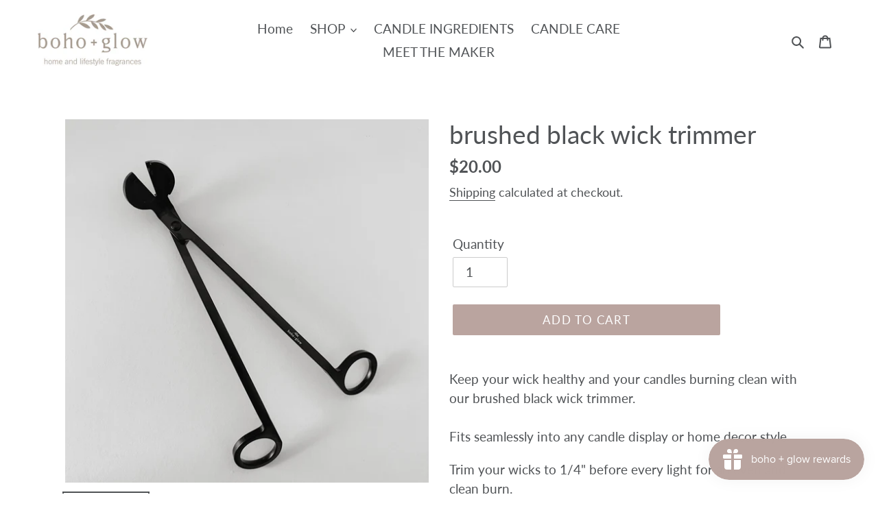

--- FILE ---
content_type: text/html; charset=utf-8
request_url: https://www.bohoandglow.ca/products/wick-trimmer
body_size: 26205
content:
<!doctype html>
<html class="no-js" lang="en">
<head>
  <meta charset="utf-8">
  <meta http-equiv="X-UA-Compatible" content="IE=edge,chrome=1">
  <meta name="viewport" content="width=device-width,initial-scale=1">
  <meta name="theme-color" content="#baa49f">

  <link rel="preconnect" href="https://cdn.shopify.com" crossorigin>
  <link rel="preconnect" href="https://fonts.shopifycdn.com" crossorigin>
  <link rel="preconnect" href="https://monorail-edge.shopifysvc.com"><link rel="preload" href="//www.bohoandglow.ca/cdn/shop/t/9/assets/theme.css?v=76074669519613762431616011239" as="style">
  <link rel="preload" as="font" href="//www.bohoandglow.ca/cdn/fonts/lato/lato_n4.c3b93d431f0091c8be23185e15c9d1fee1e971c5.woff2" type="font/woff2" crossorigin>
  <link rel="preload" as="font" href="//www.bohoandglow.ca/cdn/fonts/lato/lato_n4.c3b93d431f0091c8be23185e15c9d1fee1e971c5.woff2" type="font/woff2" crossorigin>
  <link rel="preload" as="font" href="//www.bohoandglow.ca/cdn/fonts/lato/lato_n7.900f219bc7337bc57a7a2151983f0a4a4d9d5dcf.woff2" type="font/woff2" crossorigin>
  <link rel="preload" href="//www.bohoandglow.ca/cdn/shop/t/9/assets/theme.js?v=140869348110754777901616011239" as="script">
  <link rel="preload" href="//www.bohoandglow.ca/cdn/shop/t/9/assets/lazysizes.js?v=63098554868324070131616011238" as="script"><link rel="canonical" href="https://www.bohoandglow.ca/products/wick-trimmer"><link rel="shortcut icon" href="//www.bohoandglow.ca/cdn/shop/files/boho_logo_FINAL_7ef5a9ba-c0a6-43f6-8445-dbcb7bba9a73_32x32.png?v=1724978715" type="image/png"><title>brushed black wick trimmer
&ndash; boho + glow</title><meta name="description" content="Keep your wick healthy and your candles burning clean with our brushed black wick trimmer. Fits seamlessly into any candle display or home decor style. Trim your wicks to 1/4&quot; before every light for an even and clean burn."><!-- /snippets/social-meta-tags.liquid -->


<meta property="og:site_name" content="boho + glow">
<meta property="og:url" content="https://www.bohoandglow.ca/products/wick-trimmer">
<meta property="og:title" content="brushed black wick trimmer">
<meta property="og:type" content="product">
<meta property="og:description" content="Keep your wick healthy and your candles burning clean with our brushed black wick trimmer. Fits seamlessly into any candle display or home decor style. Trim your wicks to 1/4&quot; before every light for an even and clean burn."><meta property="og:image" content="http://www.bohoandglow.ca/cdn/shop/products/IMG_3716_4d3bbf0b-3064-4c10-86a6-dbeed61c110a.heic?v=1667181987">
  <meta property="og:image:secure_url" content="https://www.bohoandglow.ca/cdn/shop/products/IMG_3716_4d3bbf0b-3064-4c10-86a6-dbeed61c110a.heic?v=1667181987">
  <meta property="og:image:width" content="3024">
  <meta property="og:image:height" content="3024">
  <meta property="og:price:amount" content="20.00">
  <meta property="og:price:currency" content="CAD">



<meta name="twitter:card" content="summary_large_image">
<meta name="twitter:title" content="brushed black wick trimmer">
<meta name="twitter:description" content="Keep your wick healthy and your candles burning clean with our brushed black wick trimmer. Fits seamlessly into any candle display or home decor style. Trim your wicks to 1/4&quot; before every light for an even and clean burn.">

  
<style data-shopify>
:root {
    --color-text: #505356;
    --color-text-rgb: 80, 83, 86;
    --color-body-text: #505356;
    --color-sale-text: #baa49f;
    --color-small-button-text-border: #3a3a3a;
    --color-text-field: #ffffff;
    --color-text-field-text: #505356;
    --color-text-field-text-rgb: 80, 83, 86;

    --color-btn-primary: #baa49f;
    --color-btn-primary-darker: #a58881;
    --color-btn-primary-text: #ffffff;

    --color-blankstate: rgba(80, 83, 86, 0.35);
    --color-blankstate-border: rgba(80, 83, 86, 0.2);
    --color-blankstate-background: rgba(80, 83, 86, 0.1);

    --color-text-focus:#37393c;
    --color-overlay-text-focus:#e6e6e6;
    --color-btn-primary-focus:#a58881;
    --color-btn-social-focus:#e6e6e6;
    --color-small-button-text-border-focus:#606060;
    --predictive-search-focus:#f2f2f2;

    --color-body: #ffffff;
    --color-bg: #ffffff;
    --color-bg-rgb: 255, 255, 255;
    --color-bg-alt: rgba(80, 83, 86, 0.05);
    --color-bg-currency-selector: rgba(80, 83, 86, 0.2);

    --color-overlay-title-text: #ffffff;
    --color-image-overlay: #3d4246;
    --color-image-overlay-rgb: 61, 66, 70;--opacity-image-overlay: 0.13;--hover-overlay-opacity: 0.53;

    --color-border: #ffffff;
    --color-border-form: #cccccc;
    --color-border-form-darker: #b3b3b3;

    --svg-select-icon: url(//www.bohoandglow.ca/cdn/shop/t/9/assets/ico-select.svg?v=179131102292242481581724986173);
    --slick-img-url: url(//www.bohoandglow.ca/cdn/shop/t/9/assets/ajax-loader.gif?v=41356863302472015721616011235);

    --font-weight-body--bold: 700;
    --font-weight-body--bolder: 700;

    --font-stack-header: Lato, sans-serif;
    --font-style-header: normal;
    --font-weight-header: 400;

    --font-stack-body: Lato, sans-serif;
    --font-style-body: normal;
    --font-weight-body: 400;

    --font-size-header: 28;

    --font-size-base: 19;

    --font-h1-desktop: 37;
    --font-h1-mobile: 35;
    --font-h2-desktop: 21;
    --font-h2-mobile: 19;
    --font-h3-mobile: 21;
    --font-h4-desktop: 19;
    --font-h4-mobile: 17;
    --font-h5-desktop: 16;
    --font-h5-mobile: 14;
    --font-h6-desktop: 15;
    --font-h6-mobile: 13;

    --font-mega-title-large-desktop: 70;

    --font-rich-text-large: 21;
    --font-rich-text-small: 16;

    
--color-video-bg: #f2f2f2;

    
    --global-color-image-loader-primary: rgba(80, 83, 86, 0.06);
    --global-color-image-loader-secondary: rgba(80, 83, 86, 0.12);
  }
</style>


  <style>*,::after,::before{box-sizing:border-box}body{margin:0}body,html{background-color:var(--color-body)}body,button{font-size:calc(var(--font-size-base) * 1px);font-family:var(--font-stack-body);font-style:var(--font-style-body);font-weight:var(--font-weight-body);color:var(--color-text);line-height:1.5}body,button{-webkit-font-smoothing:antialiased;-webkit-text-size-adjust:100%}.border-bottom{border-bottom:1px solid var(--color-border)}.btn--link{background-color:transparent;border:0;margin:0;color:var(--color-text);text-align:left}.text-right{text-align:right}.icon{display:inline-block;width:20px;height:20px;vertical-align:middle;fill:currentColor}.icon__fallback-text,.visually-hidden{position:absolute!important;overflow:hidden;clip:rect(0 0 0 0);height:1px;width:1px;margin:-1px;padding:0;border:0}svg.icon:not(.icon--full-color) circle,svg.icon:not(.icon--full-color) ellipse,svg.icon:not(.icon--full-color) g,svg.icon:not(.icon--full-color) line,svg.icon:not(.icon--full-color) path,svg.icon:not(.icon--full-color) polygon,svg.icon:not(.icon--full-color) polyline,svg.icon:not(.icon--full-color) rect,symbol.icon:not(.icon--full-color) circle,symbol.icon:not(.icon--full-color) ellipse,symbol.icon:not(.icon--full-color) g,symbol.icon:not(.icon--full-color) line,symbol.icon:not(.icon--full-color) path,symbol.icon:not(.icon--full-color) polygon,symbol.icon:not(.icon--full-color) polyline,symbol.icon:not(.icon--full-color) rect{fill:inherit;stroke:inherit}li{list-style:none}.list--inline{padding:0;margin:0}.list--inline>li{display:inline-block;margin-bottom:0;vertical-align:middle}a{color:var(--color-text);text-decoration:none}.h1,.h2,h1,h2{margin:0 0 17.5px;font-family:var(--font-stack-header);font-style:var(--font-style-header);font-weight:var(--font-weight-header);line-height:1.2;overflow-wrap:break-word;word-wrap:break-word}.h1 a,.h2 a,h1 a,h2 a{color:inherit;text-decoration:none;font-weight:inherit}.h1,h1{font-size:calc(((var(--font-h1-desktop))/ (var(--font-size-base))) * 1em);text-transform:none;letter-spacing:0}@media only screen and (max-width:749px){.h1,h1{font-size:calc(((var(--font-h1-mobile))/ (var(--font-size-base))) * 1em)}}.h2,h2{font-size:calc(((var(--font-h2-desktop))/ (var(--font-size-base))) * 1em);text-transform:uppercase;letter-spacing:.1em}@media only screen and (max-width:749px){.h2,h2{font-size:calc(((var(--font-h2-mobile))/ (var(--font-size-base))) * 1em)}}p{color:var(--color-body-text);margin:0 0 19.44444px}@media only screen and (max-width:749px){p{font-size:calc(((var(--font-size-base) - 1)/ (var(--font-size-base))) * 1em)}}p:last-child{margin-bottom:0}@media only screen and (max-width:749px){.small--hide{display:none!important}}.grid{list-style:none;margin:0;padding:0;margin-left:-30px}.grid::after{content:'';display:table;clear:both}@media only screen and (max-width:749px){.grid{margin-left:-22px}}.grid::after{content:'';display:table;clear:both}.grid--no-gutters{margin-left:0}.grid--no-gutters .grid__item{padding-left:0}.grid--table{display:table;table-layout:fixed;width:100%}.grid--table>.grid__item{float:none;display:table-cell;vertical-align:middle}.grid__item{float:left;padding-left:30px;width:100%}@media only screen and (max-width:749px){.grid__item{padding-left:22px}}.grid__item[class*="--push"]{position:relative}@media only screen and (min-width:750px){.medium-up--one-quarter{width:25%}.medium-up--push-one-third{width:33.33%}.medium-up--one-half{width:50%}.medium-up--push-one-third{left:33.33%;position:relative}}.site-header{position:relative;background-color:var(--color-body)}@media only screen and (max-width:749px){.site-header{border-bottom:1px solid var(--color-border)}}@media only screen and (min-width:750px){.site-header{padding:0 55px}.site-header.logo--center{padding-top:30px}}.site-header__logo{margin:15px 0}.logo-align--center .site-header__logo{text-align:center;margin:0 auto}@media only screen and (max-width:749px){.logo-align--center .site-header__logo{text-align:left;margin:15px 0}}@media only screen and (max-width:749px){.site-header__logo{padding-left:22px;text-align:left}.site-header__logo img{margin:0}}.site-header__logo-link{display:inline-block;word-break:break-word}@media only screen and (min-width:750px){.logo-align--center .site-header__logo-link{margin:0 auto}}.site-header__logo-image{display:block}@media only screen and (min-width:750px){.site-header__logo-image{margin:0 auto}}.site-header__logo-image img{width:100%}.site-header__logo-image--centered img{margin:0 auto}.site-header__logo img{display:block}.site-header__icons{position:relative;white-space:nowrap}@media only screen and (max-width:749px){.site-header__icons{width:auto;padding-right:13px}.site-header__icons .btn--link,.site-header__icons .site-header__cart{font-size:calc(((var(--font-size-base))/ (var(--font-size-base))) * 1em)}}.site-header__icons-wrapper{position:relative;display:-webkit-flex;display:-ms-flexbox;display:flex;width:100%;-ms-flex-align:center;-webkit-align-items:center;-moz-align-items:center;-ms-align-items:center;-o-align-items:center;align-items:center;-webkit-justify-content:flex-end;-ms-justify-content:flex-end;justify-content:flex-end}.site-header__account,.site-header__cart,.site-header__search{position:relative}.site-header__search.site-header__icon{display:none}@media only screen and (min-width:1400px){.site-header__search.site-header__icon{display:block}}.site-header__search-toggle{display:block}@media only screen and (min-width:750px){.site-header__account,.site-header__cart{padding:10px 11px}}.site-header__cart-title,.site-header__search-title{position:absolute!important;overflow:hidden;clip:rect(0 0 0 0);height:1px;width:1px;margin:-1px;padding:0;border:0;display:block;vertical-align:middle}.site-header__cart-title{margin-right:3px}.site-header__cart-count{display:flex;align-items:center;justify-content:center;position:absolute;right:.4rem;top:.2rem;font-weight:700;background-color:var(--color-btn-primary);color:var(--color-btn-primary-text);border-radius:50%;min-width:1em;height:1em}.site-header__cart-count span{font-family:HelveticaNeue,"Helvetica Neue",Helvetica,Arial,sans-serif;font-size:calc(11em / 16);line-height:1}@media only screen and (max-width:749px){.site-header__cart-count{top:calc(7em / 16);right:0;border-radius:50%;min-width:calc(19em / 16);height:calc(19em / 16)}}@media only screen and (max-width:749px){.site-header__cart-count span{padding:.25em calc(6em / 16);font-size:12px}}.site-header__menu{display:none}@media only screen and (max-width:749px){.site-header__icon{display:inline-block;vertical-align:middle;padding:10px 11px;margin:0}}@media only screen and (min-width:750px){.site-header__icon .icon-search{margin-right:3px}}.announcement-bar{z-index:10;position:relative;text-align:center;border-bottom:1px solid transparent;padding:2px}.announcement-bar__link{display:block}.announcement-bar__message{display:block;padding:11px 22px;font-size:calc(((16)/ (var(--font-size-base))) * 1em);font-weight:var(--font-weight-header)}@media only screen and (min-width:750px){.announcement-bar__message{padding-left:55px;padding-right:55px}}.site-nav{position:relative;padding:0;text-align:center;margin:25px 0}.site-nav a{padding:3px 10px}.site-nav__link{display:block;white-space:nowrap}.site-nav--centered .site-nav__link{padding-top:0}.site-nav__link .icon-chevron-down{width:calc(8em / 16);height:calc(8em / 16);margin-left:.5rem}.site-nav__label{border-bottom:1px solid transparent}.site-nav__link--active .site-nav__label{border-bottom-color:var(--color-text)}.site-nav__link--button{border:none;background-color:transparent;padding:3px 10px}.site-header__mobile-nav{z-index:11;position:relative;background-color:var(--color-body)}@media only screen and (max-width:749px){.site-header__mobile-nav{display:-webkit-flex;display:-ms-flexbox;display:flex;width:100%;-ms-flex-align:center;-webkit-align-items:center;-moz-align-items:center;-ms-align-items:center;-o-align-items:center;align-items:center}}.mobile-nav--open .icon-close{display:none}.main-content{opacity:0}.main-content .shopify-section{display:none}.main-content .shopify-section:first-child{display:inherit}.critical-hidden{display:none}</style>

  <script>
    window.performance.mark('debut:theme_stylesheet_loaded.start');

    function onLoadStylesheet() {
      performance.mark('debut:theme_stylesheet_loaded.end');
      performance.measure('debut:theme_stylesheet_loaded', 'debut:theme_stylesheet_loaded.start', 'debut:theme_stylesheet_loaded.end');

      var url = "//www.bohoandglow.ca/cdn/shop/t/9/assets/theme.css?v=76074669519613762431616011239";
      var link = document.querySelector('link[href="' + url + '"]');
      link.loaded = true;
      link.dispatchEvent(new Event('load'));
    }
  </script>

  <link rel="stylesheet" href="//www.bohoandglow.ca/cdn/shop/t/9/assets/theme.css?v=76074669519613762431616011239" type="text/css" media="print" onload="this.media='all';onLoadStylesheet()">

  <style>
    @font-face {
  font-family: Lato;
  font-weight: 400;
  font-style: normal;
  font-display: swap;
  src: url("//www.bohoandglow.ca/cdn/fonts/lato/lato_n4.c3b93d431f0091c8be23185e15c9d1fee1e971c5.woff2") format("woff2"),
       url("//www.bohoandglow.ca/cdn/fonts/lato/lato_n4.d5c00c781efb195594fd2fd4ad04f7882949e327.woff") format("woff");
}

    @font-face {
  font-family: Lato;
  font-weight: 400;
  font-style: normal;
  font-display: swap;
  src: url("//www.bohoandglow.ca/cdn/fonts/lato/lato_n4.c3b93d431f0091c8be23185e15c9d1fee1e971c5.woff2") format("woff2"),
       url("//www.bohoandglow.ca/cdn/fonts/lato/lato_n4.d5c00c781efb195594fd2fd4ad04f7882949e327.woff") format("woff");
}

    @font-face {
  font-family: Lato;
  font-weight: 700;
  font-style: normal;
  font-display: swap;
  src: url("//www.bohoandglow.ca/cdn/fonts/lato/lato_n7.900f219bc7337bc57a7a2151983f0a4a4d9d5dcf.woff2") format("woff2"),
       url("//www.bohoandglow.ca/cdn/fonts/lato/lato_n7.a55c60751adcc35be7c4f8a0313f9698598612ee.woff") format("woff");
}

    @font-face {
  font-family: Lato;
  font-weight: 700;
  font-style: normal;
  font-display: swap;
  src: url("//www.bohoandglow.ca/cdn/fonts/lato/lato_n7.900f219bc7337bc57a7a2151983f0a4a4d9d5dcf.woff2") format("woff2"),
       url("//www.bohoandglow.ca/cdn/fonts/lato/lato_n7.a55c60751adcc35be7c4f8a0313f9698598612ee.woff") format("woff");
}

    @font-face {
  font-family: Lato;
  font-weight: 400;
  font-style: italic;
  font-display: swap;
  src: url("//www.bohoandglow.ca/cdn/fonts/lato/lato_i4.09c847adc47c2fefc3368f2e241a3712168bc4b6.woff2") format("woff2"),
       url("//www.bohoandglow.ca/cdn/fonts/lato/lato_i4.3c7d9eb6c1b0a2bf62d892c3ee4582b016d0f30c.woff") format("woff");
}

    @font-face {
  font-family: Lato;
  font-weight: 700;
  font-style: italic;
  font-display: swap;
  src: url("//www.bohoandglow.ca/cdn/fonts/lato/lato_i7.16ba75868b37083a879b8dd9f2be44e067dfbf92.woff2") format("woff2"),
       url("//www.bohoandglow.ca/cdn/fonts/lato/lato_i7.4c07c2b3b7e64ab516aa2f2081d2bb0366b9dce8.woff") format("woff");
}

  </style>

  <script>
    var theme = {
      breakpoints: {
        medium: 750,
        large: 990,
        widescreen: 1400
      },
      strings: {
        addToCart: "Add to cart",
        soldOut: "Sold out",
        unavailable: "Unavailable",
        regularPrice: "Regular price",
        salePrice: "Sale price",
        sale: "Sale",
        fromLowestPrice: "from [price]",
        vendor: "Vendor",
        showMore: "Show More",
        showLess: "Show Less",
        searchFor: "Search for",
        addressError: "Error looking up that address",
        addressNoResults: "No results for that address",
        addressQueryLimit: "You have exceeded the Google API usage limit. Consider upgrading to a \u003ca href=\"https:\/\/developers.google.com\/maps\/premium\/usage-limits\"\u003ePremium Plan\u003c\/a\u003e.",
        authError: "There was a problem authenticating your Google Maps account.",
        newWindow: "Opens in a new window.",
        external: "Opens external website.",
        newWindowExternal: "Opens external website in a new window.",
        removeLabel: "Remove [product]",
        update: "Update",
        quantity: "Quantity",
        discountedTotal: "Discounted total",
        regularTotal: "Regular total",
        priceColumn: "See Price column for discount details.",
        quantityMinimumMessage: "Quantity must be 1 or more",
        cartError: "There was an error while updating your cart. Please try again.",
        removedItemMessage: "Removed \u003cspan class=\"cart__removed-product-details\"\u003e([quantity]) [link]\u003c\/span\u003e from your cart.",
        unitPrice: "Unit price",
        unitPriceSeparator: "per",
        oneCartCount: "1 item",
        otherCartCount: "[count] items",
        quantityLabel: "Quantity: [count]",
        products: "Products",
        loading: "Loading",
        number_of_results: "[result_number] of [results_count]",
        number_of_results_found: "[results_count] results found",
        one_result_found: "1 result found"
      },
      moneyFormat: "${{amount}}",
      moneyFormatWithCurrency: "${{amount}} CAD",
      settings: {
        predictiveSearchEnabled: true,
        predictiveSearchShowPrice: false,
        predictiveSearchShowVendor: false
      },
      stylesheet: "//www.bohoandglow.ca/cdn/shop/t/9/assets/theme.css?v=76074669519613762431616011239"
    }

    document.documentElement.className = document.documentElement.className.replace('no-js', 'js');
  </script><script src="//www.bohoandglow.ca/cdn/shop/t/9/assets/theme.js?v=140869348110754777901616011239" defer="defer"></script>
  <script src="//www.bohoandglow.ca/cdn/shop/t/9/assets/lazysizes.js?v=63098554868324070131616011238" async="async"></script>

  <script type="text/javascript">
    if (window.MSInputMethodContext && document.documentMode) {
      var scripts = document.getElementsByTagName('script')[0];
      var polyfill = document.createElement("script");
      polyfill.defer = true;
      polyfill.src = "//www.bohoandglow.ca/cdn/shop/t/9/assets/ie11CustomProperties.min.js?v=146208399201472936201616011237";

      scripts.parentNode.insertBefore(polyfill, scripts);
    }
  </script>

  <script>window.performance && window.performance.mark && window.performance.mark('shopify.content_for_header.start');</script><meta name="google-site-verification" content="T1q9crkmiyjwQJU93YMgcWfRdSK6H6IvOyH3PVEW8Jo">
<meta id="shopify-digital-wallet" name="shopify-digital-wallet" content="/15699539/digital_wallets/dialog">
<meta name="shopify-checkout-api-token" content="9a4a4ad6ca050f418f3fd5456a26970c">
<meta id="in-context-paypal-metadata" data-shop-id="15699539" data-venmo-supported="false" data-environment="production" data-locale="en_US" data-paypal-v4="true" data-currency="CAD">
<link rel="alternate" type="application/json+oembed" href="https://www.bohoandglow.ca/products/wick-trimmer.oembed">
<script async="async" src="/checkouts/internal/preloads.js?locale=en-CA"></script>
<link rel="preconnect" href="https://shop.app" crossorigin="anonymous">
<script async="async" src="https://shop.app/checkouts/internal/preloads.js?locale=en-CA&shop_id=15699539" crossorigin="anonymous"></script>
<script id="apple-pay-shop-capabilities" type="application/json">{"shopId":15699539,"countryCode":"CA","currencyCode":"CAD","merchantCapabilities":["supports3DS"],"merchantId":"gid:\/\/shopify\/Shop\/15699539","merchantName":"boho + glow","requiredBillingContactFields":["postalAddress","email","phone"],"requiredShippingContactFields":["postalAddress","email","phone"],"shippingType":"shipping","supportedNetworks":["visa","masterCard","interac"],"total":{"type":"pending","label":"boho + glow","amount":"1.00"},"shopifyPaymentsEnabled":true,"supportsSubscriptions":true}</script>
<script id="shopify-features" type="application/json">{"accessToken":"9a4a4ad6ca050f418f3fd5456a26970c","betas":["rich-media-storefront-analytics"],"domain":"www.bohoandglow.ca","predictiveSearch":true,"shopId":15699539,"locale":"en"}</script>
<script>var Shopify = Shopify || {};
Shopify.shop = "shimmmmm.myshopify.com";
Shopify.locale = "en";
Shopify.currency = {"active":"CAD","rate":"1.0"};
Shopify.country = "CA";
Shopify.theme = {"name":"Copy of Copy of Copy of Debut","id":120150884408,"schema_name":"Debut","schema_version":"17.9.2","theme_store_id":796,"role":"main"};
Shopify.theme.handle = "null";
Shopify.theme.style = {"id":null,"handle":null};
Shopify.cdnHost = "www.bohoandglow.ca/cdn";
Shopify.routes = Shopify.routes || {};
Shopify.routes.root = "/";</script>
<script type="module">!function(o){(o.Shopify=o.Shopify||{}).modules=!0}(window);</script>
<script>!function(o){function n(){var o=[];function n(){o.push(Array.prototype.slice.apply(arguments))}return n.q=o,n}var t=o.Shopify=o.Shopify||{};t.loadFeatures=n(),t.autoloadFeatures=n()}(window);</script>
<script>
  window.ShopifyPay = window.ShopifyPay || {};
  window.ShopifyPay.apiHost = "shop.app\/pay";
  window.ShopifyPay.redirectState = null;
</script>
<script id="shop-js-analytics" type="application/json">{"pageType":"product"}</script>
<script defer="defer" async type="module" src="//www.bohoandglow.ca/cdn/shopifycloud/shop-js/modules/v2/client.init-shop-cart-sync_BT-GjEfc.en.esm.js"></script>
<script defer="defer" async type="module" src="//www.bohoandglow.ca/cdn/shopifycloud/shop-js/modules/v2/chunk.common_D58fp_Oc.esm.js"></script>
<script defer="defer" async type="module" src="//www.bohoandglow.ca/cdn/shopifycloud/shop-js/modules/v2/chunk.modal_xMitdFEc.esm.js"></script>
<script type="module">
  await import("//www.bohoandglow.ca/cdn/shopifycloud/shop-js/modules/v2/client.init-shop-cart-sync_BT-GjEfc.en.esm.js");
await import("//www.bohoandglow.ca/cdn/shopifycloud/shop-js/modules/v2/chunk.common_D58fp_Oc.esm.js");
await import("//www.bohoandglow.ca/cdn/shopifycloud/shop-js/modules/v2/chunk.modal_xMitdFEc.esm.js");

  window.Shopify.SignInWithShop?.initShopCartSync?.({"fedCMEnabled":true,"windoidEnabled":true});

</script>
<script>
  window.Shopify = window.Shopify || {};
  if (!window.Shopify.featureAssets) window.Shopify.featureAssets = {};
  window.Shopify.featureAssets['shop-js'] = {"shop-cart-sync":["modules/v2/client.shop-cart-sync_DZOKe7Ll.en.esm.js","modules/v2/chunk.common_D58fp_Oc.esm.js","modules/v2/chunk.modal_xMitdFEc.esm.js"],"init-fed-cm":["modules/v2/client.init-fed-cm_B6oLuCjv.en.esm.js","modules/v2/chunk.common_D58fp_Oc.esm.js","modules/v2/chunk.modal_xMitdFEc.esm.js"],"shop-cash-offers":["modules/v2/client.shop-cash-offers_D2sdYoxE.en.esm.js","modules/v2/chunk.common_D58fp_Oc.esm.js","modules/v2/chunk.modal_xMitdFEc.esm.js"],"shop-login-button":["modules/v2/client.shop-login-button_QeVjl5Y3.en.esm.js","modules/v2/chunk.common_D58fp_Oc.esm.js","modules/v2/chunk.modal_xMitdFEc.esm.js"],"pay-button":["modules/v2/client.pay-button_DXTOsIq6.en.esm.js","modules/v2/chunk.common_D58fp_Oc.esm.js","modules/v2/chunk.modal_xMitdFEc.esm.js"],"shop-button":["modules/v2/client.shop-button_DQZHx9pm.en.esm.js","modules/v2/chunk.common_D58fp_Oc.esm.js","modules/v2/chunk.modal_xMitdFEc.esm.js"],"avatar":["modules/v2/client.avatar_BTnouDA3.en.esm.js"],"init-windoid":["modules/v2/client.init-windoid_CR1B-cfM.en.esm.js","modules/v2/chunk.common_D58fp_Oc.esm.js","modules/v2/chunk.modal_xMitdFEc.esm.js"],"init-shop-for-new-customer-accounts":["modules/v2/client.init-shop-for-new-customer-accounts_C_vY_xzh.en.esm.js","modules/v2/client.shop-login-button_QeVjl5Y3.en.esm.js","modules/v2/chunk.common_D58fp_Oc.esm.js","modules/v2/chunk.modal_xMitdFEc.esm.js"],"init-shop-email-lookup-coordinator":["modules/v2/client.init-shop-email-lookup-coordinator_BI7n9ZSv.en.esm.js","modules/v2/chunk.common_D58fp_Oc.esm.js","modules/v2/chunk.modal_xMitdFEc.esm.js"],"init-shop-cart-sync":["modules/v2/client.init-shop-cart-sync_BT-GjEfc.en.esm.js","modules/v2/chunk.common_D58fp_Oc.esm.js","modules/v2/chunk.modal_xMitdFEc.esm.js"],"shop-toast-manager":["modules/v2/client.shop-toast-manager_DiYdP3xc.en.esm.js","modules/v2/chunk.common_D58fp_Oc.esm.js","modules/v2/chunk.modal_xMitdFEc.esm.js"],"init-customer-accounts":["modules/v2/client.init-customer-accounts_D9ZNqS-Q.en.esm.js","modules/v2/client.shop-login-button_QeVjl5Y3.en.esm.js","modules/v2/chunk.common_D58fp_Oc.esm.js","modules/v2/chunk.modal_xMitdFEc.esm.js"],"init-customer-accounts-sign-up":["modules/v2/client.init-customer-accounts-sign-up_iGw4briv.en.esm.js","modules/v2/client.shop-login-button_QeVjl5Y3.en.esm.js","modules/v2/chunk.common_D58fp_Oc.esm.js","modules/v2/chunk.modal_xMitdFEc.esm.js"],"shop-follow-button":["modules/v2/client.shop-follow-button_CqMgW2wH.en.esm.js","modules/v2/chunk.common_D58fp_Oc.esm.js","modules/v2/chunk.modal_xMitdFEc.esm.js"],"checkout-modal":["modules/v2/client.checkout-modal_xHeaAweL.en.esm.js","modules/v2/chunk.common_D58fp_Oc.esm.js","modules/v2/chunk.modal_xMitdFEc.esm.js"],"shop-login":["modules/v2/client.shop-login_D91U-Q7h.en.esm.js","modules/v2/chunk.common_D58fp_Oc.esm.js","modules/v2/chunk.modal_xMitdFEc.esm.js"],"lead-capture":["modules/v2/client.lead-capture_BJmE1dJe.en.esm.js","modules/v2/chunk.common_D58fp_Oc.esm.js","modules/v2/chunk.modal_xMitdFEc.esm.js"],"payment-terms":["modules/v2/client.payment-terms_Ci9AEqFq.en.esm.js","modules/v2/chunk.common_D58fp_Oc.esm.js","modules/v2/chunk.modal_xMitdFEc.esm.js"]};
</script>
<script>(function() {
  var isLoaded = false;
  function asyncLoad() {
    if (isLoaded) return;
    isLoaded = true;
    var urls = ["https:\/\/neon.stock-sync.com\/neon\/widget.js?shop=shimmmmm.myshopify.com","\/\/swymv3free-01.azureedge.net\/code\/swym-shopify.js?shop=shimmmmm.myshopify.com","https:\/\/cdn.nfcube.com\/instafeed-cf1244bc76136eacafe81b0167f13a0f.js?shop=shimmmmm.myshopify.com"];
    for (var i = 0; i < urls.length; i++) {
      var s = document.createElement('script');
      s.type = 'text/javascript';
      s.async = true;
      s.src = urls[i];
      var x = document.getElementsByTagName('script')[0];
      x.parentNode.insertBefore(s, x);
    }
  };
  if(window.attachEvent) {
    window.attachEvent('onload', asyncLoad);
  } else {
    window.addEventListener('load', asyncLoad, false);
  }
})();</script>
<script id="__st">var __st={"a":15699539,"offset":-18000,"reqid":"ddeab475-6fcf-4cfe-a4e8-4f7ad65a715a-1769396452","pageurl":"www.bohoandglow.ca\/products\/wick-trimmer","u":"36b7cf57b0d8","p":"product","rtyp":"product","rid":7608569299000};</script>
<script>window.ShopifyPaypalV4VisibilityTracking = true;</script>
<script id="captcha-bootstrap">!function(){'use strict';const t='contact',e='account',n='new_comment',o=[[t,t],['blogs',n],['comments',n],[t,'customer']],c=[[e,'customer_login'],[e,'guest_login'],[e,'recover_customer_password'],[e,'create_customer']],r=t=>t.map((([t,e])=>`form[action*='/${t}']:not([data-nocaptcha='true']) input[name='form_type'][value='${e}']`)).join(','),a=t=>()=>t?[...document.querySelectorAll(t)].map((t=>t.form)):[];function s(){const t=[...o],e=r(t);return a(e)}const i='password',u='form_key',d=['recaptcha-v3-token','g-recaptcha-response','h-captcha-response',i],f=()=>{try{return window.sessionStorage}catch{return}},m='__shopify_v',_=t=>t.elements[u];function p(t,e,n=!1){try{const o=window.sessionStorage,c=JSON.parse(o.getItem(e)),{data:r}=function(t){const{data:e,action:n}=t;return t[m]||n?{data:e,action:n}:{data:t,action:n}}(c);for(const[e,n]of Object.entries(r))t.elements[e]&&(t.elements[e].value=n);n&&o.removeItem(e)}catch(o){console.error('form repopulation failed',{error:o})}}const l='form_type',E='cptcha';function T(t){t.dataset[E]=!0}const w=window,h=w.document,L='Shopify',v='ce_forms',y='captcha';let A=!1;((t,e)=>{const n=(g='f06e6c50-85a8-45c8-87d0-21a2b65856fe',I='https://cdn.shopify.com/shopifycloud/storefront-forms-hcaptcha/ce_storefront_forms_captcha_hcaptcha.v1.5.2.iife.js',D={infoText:'Protected by hCaptcha',privacyText:'Privacy',termsText:'Terms'},(t,e,n)=>{const o=w[L][v],c=o.bindForm;if(c)return c(t,g,e,D).then(n);var r;o.q.push([[t,g,e,D],n]),r=I,A||(h.body.append(Object.assign(h.createElement('script'),{id:'captcha-provider',async:!0,src:r})),A=!0)});var g,I,D;w[L]=w[L]||{},w[L][v]=w[L][v]||{},w[L][v].q=[],w[L][y]=w[L][y]||{},w[L][y].protect=function(t,e){n(t,void 0,e),T(t)},Object.freeze(w[L][y]),function(t,e,n,w,h,L){const[v,y,A,g]=function(t,e,n){const i=e?o:[],u=t?c:[],d=[...i,...u],f=r(d),m=r(i),_=r(d.filter((([t,e])=>n.includes(e))));return[a(f),a(m),a(_),s()]}(w,h,L),I=t=>{const e=t.target;return e instanceof HTMLFormElement?e:e&&e.form},D=t=>v().includes(t);t.addEventListener('submit',(t=>{const e=I(t);if(!e)return;const n=D(e)&&!e.dataset.hcaptchaBound&&!e.dataset.recaptchaBound,o=_(e),c=g().includes(e)&&(!o||!o.value);(n||c)&&t.preventDefault(),c&&!n&&(function(t){try{if(!f())return;!function(t){const e=f();if(!e)return;const n=_(t);if(!n)return;const o=n.value;o&&e.removeItem(o)}(t);const e=Array.from(Array(32),(()=>Math.random().toString(36)[2])).join('');!function(t,e){_(t)||t.append(Object.assign(document.createElement('input'),{type:'hidden',name:u})),t.elements[u].value=e}(t,e),function(t,e){const n=f();if(!n)return;const o=[...t.querySelectorAll(`input[type='${i}']`)].map((({name:t})=>t)),c=[...d,...o],r={};for(const[a,s]of new FormData(t).entries())c.includes(a)||(r[a]=s);n.setItem(e,JSON.stringify({[m]:1,action:t.action,data:r}))}(t,e)}catch(e){console.error('failed to persist form',e)}}(e),e.submit())}));const S=(t,e)=>{t&&!t.dataset[E]&&(n(t,e.some((e=>e===t))),T(t))};for(const o of['focusin','change'])t.addEventListener(o,(t=>{const e=I(t);D(e)&&S(e,y())}));const B=e.get('form_key'),M=e.get(l),P=B&&M;t.addEventListener('DOMContentLoaded',(()=>{const t=y();if(P)for(const e of t)e.elements[l].value===M&&p(e,B);[...new Set([...A(),...v().filter((t=>'true'===t.dataset.shopifyCaptcha))])].forEach((e=>S(e,t)))}))}(h,new URLSearchParams(w.location.search),n,t,e,['guest_login'])})(!0,!0)}();</script>
<script integrity="sha256-4kQ18oKyAcykRKYeNunJcIwy7WH5gtpwJnB7kiuLZ1E=" data-source-attribution="shopify.loadfeatures" defer="defer" src="//www.bohoandglow.ca/cdn/shopifycloud/storefront/assets/storefront/load_feature-a0a9edcb.js" crossorigin="anonymous"></script>
<script crossorigin="anonymous" defer="defer" src="//www.bohoandglow.ca/cdn/shopifycloud/storefront/assets/shopify_pay/storefront-65b4c6d7.js?v=20250812"></script>
<script data-source-attribution="shopify.dynamic_checkout.dynamic.init">var Shopify=Shopify||{};Shopify.PaymentButton=Shopify.PaymentButton||{isStorefrontPortableWallets:!0,init:function(){window.Shopify.PaymentButton.init=function(){};var t=document.createElement("script");t.src="https://www.bohoandglow.ca/cdn/shopifycloud/portable-wallets/latest/portable-wallets.en.js",t.type="module",document.head.appendChild(t)}};
</script>
<script data-source-attribution="shopify.dynamic_checkout.buyer_consent">
  function portableWalletsHideBuyerConsent(e){var t=document.getElementById("shopify-buyer-consent"),n=document.getElementById("shopify-subscription-policy-button");t&&n&&(t.classList.add("hidden"),t.setAttribute("aria-hidden","true"),n.removeEventListener("click",e))}function portableWalletsShowBuyerConsent(e){var t=document.getElementById("shopify-buyer-consent"),n=document.getElementById("shopify-subscription-policy-button");t&&n&&(t.classList.remove("hidden"),t.removeAttribute("aria-hidden"),n.addEventListener("click",e))}window.Shopify?.PaymentButton&&(window.Shopify.PaymentButton.hideBuyerConsent=portableWalletsHideBuyerConsent,window.Shopify.PaymentButton.showBuyerConsent=portableWalletsShowBuyerConsent);
</script>
<script data-source-attribution="shopify.dynamic_checkout.cart.bootstrap">document.addEventListener("DOMContentLoaded",(function(){function t(){return document.querySelector("shopify-accelerated-checkout-cart, shopify-accelerated-checkout")}if(t())Shopify.PaymentButton.init();else{new MutationObserver((function(e,n){t()&&(Shopify.PaymentButton.init(),n.disconnect())})).observe(document.body,{childList:!0,subtree:!0})}}));
</script>
<link id="shopify-accelerated-checkout-styles" rel="stylesheet" media="screen" href="https://www.bohoandglow.ca/cdn/shopifycloud/portable-wallets/latest/accelerated-checkout-backwards-compat.css" crossorigin="anonymous">
<style id="shopify-accelerated-checkout-cart">
        #shopify-buyer-consent {
  margin-top: 1em;
  display: inline-block;
  width: 100%;
}

#shopify-buyer-consent.hidden {
  display: none;
}

#shopify-subscription-policy-button {
  background: none;
  border: none;
  padding: 0;
  text-decoration: underline;
  font-size: inherit;
  cursor: pointer;
}

#shopify-subscription-policy-button::before {
  box-shadow: none;
}

      </style>

<script>window.performance && window.performance.mark && window.performance.mark('shopify.content_for_header.end');</script>

	<script>var loox_global_hash = '1618146649482';</script><script>var loox_widgeton_caret = {"visible":true};</script><style>.loox-reviews-default { max-width: 1200px; margin: 0 auto; }.loox-rating .loox-icon { color:#d3d3c8; }.loox-rating .loox-icon.loox-caret { color:#333; cursor: pointer; }</style>
<script src="https://cdn.shopify.com/extensions/019bec76-bf04-75b3-9131-34827afe520d/smile-io-275/assets/smile-loader.js" type="text/javascript" defer="defer"></script>
<link href="https://monorail-edge.shopifysvc.com" rel="dns-prefetch">
<script>(function(){if ("sendBeacon" in navigator && "performance" in window) {try {var session_token_from_headers = performance.getEntriesByType('navigation')[0].serverTiming.find(x => x.name == '_s').description;} catch {var session_token_from_headers = undefined;}var session_cookie_matches = document.cookie.match(/_shopify_s=([^;]*)/);var session_token_from_cookie = session_cookie_matches && session_cookie_matches.length === 2 ? session_cookie_matches[1] : "";var session_token = session_token_from_headers || session_token_from_cookie || "";function handle_abandonment_event(e) {var entries = performance.getEntries().filter(function(entry) {return /monorail-edge.shopifysvc.com/.test(entry.name);});if (!window.abandonment_tracked && entries.length === 0) {window.abandonment_tracked = true;var currentMs = Date.now();var navigation_start = performance.timing.navigationStart;var payload = {shop_id: 15699539,url: window.location.href,navigation_start,duration: currentMs - navigation_start,session_token,page_type: "product"};window.navigator.sendBeacon("https://monorail-edge.shopifysvc.com/v1/produce", JSON.stringify({schema_id: "online_store_buyer_site_abandonment/1.1",payload: payload,metadata: {event_created_at_ms: currentMs,event_sent_at_ms: currentMs}}));}}window.addEventListener('pagehide', handle_abandonment_event);}}());</script>
<script id="web-pixels-manager-setup">(function e(e,d,r,n,o){if(void 0===o&&(o={}),!Boolean(null===(a=null===(i=window.Shopify)||void 0===i?void 0:i.analytics)||void 0===a?void 0:a.replayQueue)){var i,a;window.Shopify=window.Shopify||{};var t=window.Shopify;t.analytics=t.analytics||{};var s=t.analytics;s.replayQueue=[],s.publish=function(e,d,r){return s.replayQueue.push([e,d,r]),!0};try{self.performance.mark("wpm:start")}catch(e){}var l=function(){var e={modern:/Edge?\/(1{2}[4-9]|1[2-9]\d|[2-9]\d{2}|\d{4,})\.\d+(\.\d+|)|Firefox\/(1{2}[4-9]|1[2-9]\d|[2-9]\d{2}|\d{4,})\.\d+(\.\d+|)|Chrom(ium|e)\/(9{2}|\d{3,})\.\d+(\.\d+|)|(Maci|X1{2}).+ Version\/(15\.\d+|(1[6-9]|[2-9]\d|\d{3,})\.\d+)([,.]\d+|)( \(\w+\)|)( Mobile\/\w+|) Safari\/|Chrome.+OPR\/(9{2}|\d{3,})\.\d+\.\d+|(CPU[ +]OS|iPhone[ +]OS|CPU[ +]iPhone|CPU IPhone OS|CPU iPad OS)[ +]+(15[._]\d+|(1[6-9]|[2-9]\d|\d{3,})[._]\d+)([._]\d+|)|Android:?[ /-](13[3-9]|1[4-9]\d|[2-9]\d{2}|\d{4,})(\.\d+|)(\.\d+|)|Android.+Firefox\/(13[5-9]|1[4-9]\d|[2-9]\d{2}|\d{4,})\.\d+(\.\d+|)|Android.+Chrom(ium|e)\/(13[3-9]|1[4-9]\d|[2-9]\d{2}|\d{4,})\.\d+(\.\d+|)|SamsungBrowser\/([2-9]\d|\d{3,})\.\d+/,legacy:/Edge?\/(1[6-9]|[2-9]\d|\d{3,})\.\d+(\.\d+|)|Firefox\/(5[4-9]|[6-9]\d|\d{3,})\.\d+(\.\d+|)|Chrom(ium|e)\/(5[1-9]|[6-9]\d|\d{3,})\.\d+(\.\d+|)([\d.]+$|.*Safari\/(?![\d.]+ Edge\/[\d.]+$))|(Maci|X1{2}).+ Version\/(10\.\d+|(1[1-9]|[2-9]\d|\d{3,})\.\d+)([,.]\d+|)( \(\w+\)|)( Mobile\/\w+|) Safari\/|Chrome.+OPR\/(3[89]|[4-9]\d|\d{3,})\.\d+\.\d+|(CPU[ +]OS|iPhone[ +]OS|CPU[ +]iPhone|CPU IPhone OS|CPU iPad OS)[ +]+(10[._]\d+|(1[1-9]|[2-9]\d|\d{3,})[._]\d+)([._]\d+|)|Android:?[ /-](13[3-9]|1[4-9]\d|[2-9]\d{2}|\d{4,})(\.\d+|)(\.\d+|)|Mobile Safari.+OPR\/([89]\d|\d{3,})\.\d+\.\d+|Android.+Firefox\/(13[5-9]|1[4-9]\d|[2-9]\d{2}|\d{4,})\.\d+(\.\d+|)|Android.+Chrom(ium|e)\/(13[3-9]|1[4-9]\d|[2-9]\d{2}|\d{4,})\.\d+(\.\d+|)|Android.+(UC? ?Browser|UCWEB|U3)[ /]?(15\.([5-9]|\d{2,})|(1[6-9]|[2-9]\d|\d{3,})\.\d+)\.\d+|SamsungBrowser\/(5\.\d+|([6-9]|\d{2,})\.\d+)|Android.+MQ{2}Browser\/(14(\.(9|\d{2,})|)|(1[5-9]|[2-9]\d|\d{3,})(\.\d+|))(\.\d+|)|K[Aa][Ii]OS\/(3\.\d+|([4-9]|\d{2,})\.\d+)(\.\d+|)/},d=e.modern,r=e.legacy,n=navigator.userAgent;return n.match(d)?"modern":n.match(r)?"legacy":"unknown"}(),u="modern"===l?"modern":"legacy",c=(null!=n?n:{modern:"",legacy:""})[u],f=function(e){return[e.baseUrl,"/wpm","/b",e.hashVersion,"modern"===e.buildTarget?"m":"l",".js"].join("")}({baseUrl:d,hashVersion:r,buildTarget:u}),m=function(e){var d=e.version,r=e.bundleTarget,n=e.surface,o=e.pageUrl,i=e.monorailEndpoint;return{emit:function(e){var a=e.status,t=e.errorMsg,s=(new Date).getTime(),l=JSON.stringify({metadata:{event_sent_at_ms:s},events:[{schema_id:"web_pixels_manager_load/3.1",payload:{version:d,bundle_target:r,page_url:o,status:a,surface:n,error_msg:t},metadata:{event_created_at_ms:s}}]});if(!i)return console&&console.warn&&console.warn("[Web Pixels Manager] No Monorail endpoint provided, skipping logging."),!1;try{return self.navigator.sendBeacon.bind(self.navigator)(i,l)}catch(e){}var u=new XMLHttpRequest;try{return u.open("POST",i,!0),u.setRequestHeader("Content-Type","text/plain"),u.send(l),!0}catch(e){return console&&console.warn&&console.warn("[Web Pixels Manager] Got an unhandled error while logging to Monorail."),!1}}}}({version:r,bundleTarget:l,surface:e.surface,pageUrl:self.location.href,monorailEndpoint:e.monorailEndpoint});try{o.browserTarget=l,function(e){var d=e.src,r=e.async,n=void 0===r||r,o=e.onload,i=e.onerror,a=e.sri,t=e.scriptDataAttributes,s=void 0===t?{}:t,l=document.createElement("script"),u=document.querySelector("head"),c=document.querySelector("body");if(l.async=n,l.src=d,a&&(l.integrity=a,l.crossOrigin="anonymous"),s)for(var f in s)if(Object.prototype.hasOwnProperty.call(s,f))try{l.dataset[f]=s[f]}catch(e){}if(o&&l.addEventListener("load",o),i&&l.addEventListener("error",i),u)u.appendChild(l);else{if(!c)throw new Error("Did not find a head or body element to append the script");c.appendChild(l)}}({src:f,async:!0,onload:function(){if(!function(){var e,d;return Boolean(null===(d=null===(e=window.Shopify)||void 0===e?void 0:e.analytics)||void 0===d?void 0:d.initialized)}()){var d=window.webPixelsManager.init(e)||void 0;if(d){var r=window.Shopify.analytics;r.replayQueue.forEach((function(e){var r=e[0],n=e[1],o=e[2];d.publishCustomEvent(r,n,o)})),r.replayQueue=[],r.publish=d.publishCustomEvent,r.visitor=d.visitor,r.initialized=!0}}},onerror:function(){return m.emit({status:"failed",errorMsg:"".concat(f," has failed to load")})},sri:function(e){var d=/^sha384-[A-Za-z0-9+/=]+$/;return"string"==typeof e&&d.test(e)}(c)?c:"",scriptDataAttributes:o}),m.emit({status:"loading"})}catch(e){m.emit({status:"failed",errorMsg:(null==e?void 0:e.message)||"Unknown error"})}}})({shopId: 15699539,storefrontBaseUrl: "https://www.bohoandglow.ca",extensionsBaseUrl: "https://extensions.shopifycdn.com/cdn/shopifycloud/web-pixels-manager",monorailEndpoint: "https://monorail-edge.shopifysvc.com/unstable/produce_batch",surface: "storefront-renderer",enabledBetaFlags: ["2dca8a86"],webPixelsConfigList: [{"id":"212533304","configuration":"{\"pixel_id\":\"1354831539613059\",\"pixel_type\":\"facebook_pixel\"}","eventPayloadVersion":"v1","runtimeContext":"OPEN","scriptVersion":"ca16bc87fe92b6042fbaa3acc2fbdaa6","type":"APP","apiClientId":2329312,"privacyPurposes":["ANALYTICS","MARKETING","SALE_OF_DATA"],"dataSharingAdjustments":{"protectedCustomerApprovalScopes":["read_customer_address","read_customer_email","read_customer_name","read_customer_personal_data","read_customer_phone"]}},{"id":"212402232","configuration":"{\"config\":\"{\\\"google_tag_ids\\\":[\\\"AW-17534944648\\\"],\\\"target_country\\\":\\\"ZZ\\\",\\\"gtag_events\\\":[{\\\"type\\\":\\\"search\\\",\\\"action_label\\\":\\\"AW-17534944648\\\/oA28CIHb5JwbEIiLqKlB\\\"},{\\\"type\\\":\\\"begin_checkout\\\",\\\"action_label\\\":\\\"AW-17534944648\\\/w3UnCMvF15wbEIiLqKlB\\\"},{\\\"type\\\":\\\"view_item\\\",\\\"action_label\\\":\\\"AW-17534944648\\\/4eckCP7a5JwbEIiLqKlB\\\"},{\\\"type\\\":\\\"purchase\\\",\\\"action_label\\\":\\\"AW-17534944648\\\/MFRyCMjF15wbEIiLqKlB\\\"},{\\\"type\\\":\\\"page_view\\\",\\\"action_label\\\":\\\"AW-17534944648\\\/7a3CCNHF15wbEIiLqKlB\\\"},{\\\"type\\\":\\\"add_payment_info\\\",\\\"action_label\\\":\\\"AW-17534944648\\\/qDpZCITb5JwbEIiLqKlB\\\"},{\\\"type\\\":\\\"add_to_cart\\\",\\\"action_label\\\":\\\"AW-17534944648\\\/zl5XCM7F15wbEIiLqKlB\\\"}],\\\"enable_monitoring_mode\\\":false}\"}","eventPayloadVersion":"v1","runtimeContext":"OPEN","scriptVersion":"b2a88bafab3e21179ed38636efcd8a93","type":"APP","apiClientId":1780363,"privacyPurposes":[],"dataSharingAdjustments":{"protectedCustomerApprovalScopes":["read_customer_address","read_customer_email","read_customer_name","read_customer_personal_data","read_customer_phone"]}},{"id":"shopify-app-pixel","configuration":"{}","eventPayloadVersion":"v1","runtimeContext":"STRICT","scriptVersion":"0450","apiClientId":"shopify-pixel","type":"APP","privacyPurposes":["ANALYTICS","MARKETING"]},{"id":"shopify-custom-pixel","eventPayloadVersion":"v1","runtimeContext":"LAX","scriptVersion":"0450","apiClientId":"shopify-pixel","type":"CUSTOM","privacyPurposes":["ANALYTICS","MARKETING"]}],isMerchantRequest: false,initData: {"shop":{"name":"boho + glow","paymentSettings":{"currencyCode":"CAD"},"myshopifyDomain":"shimmmmm.myshopify.com","countryCode":"CA","storefrontUrl":"https:\/\/www.bohoandglow.ca"},"customer":null,"cart":null,"checkout":null,"productVariants":[{"price":{"amount":20.0,"currencyCode":"CAD"},"product":{"title":"brushed black wick trimmer","vendor":"boho + glow","id":"7608569299000","untranslatedTitle":"brushed black wick trimmer","url":"\/products\/wick-trimmer","type":"accessories"},"id":"42575577350200","image":{"src":"\/\/www.bohoandglow.ca\/cdn\/shop\/products\/IMG_3716_4d3bbf0b-3064-4c10-86a6-dbeed61c110a.heic?v=1667181987"},"sku":"","title":"Default Title","untranslatedTitle":"Default Title"}],"purchasingCompany":null},},"https://www.bohoandglow.ca/cdn","fcfee988w5aeb613cpc8e4bc33m6693e112",{"modern":"","legacy":""},{"shopId":"15699539","storefrontBaseUrl":"https:\/\/www.bohoandglow.ca","extensionBaseUrl":"https:\/\/extensions.shopifycdn.com\/cdn\/shopifycloud\/web-pixels-manager","surface":"storefront-renderer","enabledBetaFlags":"[\"2dca8a86\"]","isMerchantRequest":"false","hashVersion":"fcfee988w5aeb613cpc8e4bc33m6693e112","publish":"custom","events":"[[\"page_viewed\",{}],[\"product_viewed\",{\"productVariant\":{\"price\":{\"amount\":20.0,\"currencyCode\":\"CAD\"},\"product\":{\"title\":\"brushed black wick trimmer\",\"vendor\":\"boho + glow\",\"id\":\"7608569299000\",\"untranslatedTitle\":\"brushed black wick trimmer\",\"url\":\"\/products\/wick-trimmer\",\"type\":\"accessories\"},\"id\":\"42575577350200\",\"image\":{\"src\":\"\/\/www.bohoandglow.ca\/cdn\/shop\/products\/IMG_3716_4d3bbf0b-3064-4c10-86a6-dbeed61c110a.heic?v=1667181987\"},\"sku\":\"\",\"title\":\"Default Title\",\"untranslatedTitle\":\"Default Title\"}}]]"});</script><script>
  window.ShopifyAnalytics = window.ShopifyAnalytics || {};
  window.ShopifyAnalytics.meta = window.ShopifyAnalytics.meta || {};
  window.ShopifyAnalytics.meta.currency = 'CAD';
  var meta = {"product":{"id":7608569299000,"gid":"gid:\/\/shopify\/Product\/7608569299000","vendor":"boho + glow","type":"accessories","handle":"wick-trimmer","variants":[{"id":42575577350200,"price":2000,"name":"brushed black wick trimmer","public_title":null,"sku":""}],"remote":false},"page":{"pageType":"product","resourceType":"product","resourceId":7608569299000,"requestId":"ddeab475-6fcf-4cfe-a4e8-4f7ad65a715a-1769396452"}};
  for (var attr in meta) {
    window.ShopifyAnalytics.meta[attr] = meta[attr];
  }
</script>
<script class="analytics">
  (function () {
    var customDocumentWrite = function(content) {
      var jquery = null;

      if (window.jQuery) {
        jquery = window.jQuery;
      } else if (window.Checkout && window.Checkout.$) {
        jquery = window.Checkout.$;
      }

      if (jquery) {
        jquery('body').append(content);
      }
    };

    var hasLoggedConversion = function(token) {
      if (token) {
        return document.cookie.indexOf('loggedConversion=' + token) !== -1;
      }
      return false;
    }

    var setCookieIfConversion = function(token) {
      if (token) {
        var twoMonthsFromNow = new Date(Date.now());
        twoMonthsFromNow.setMonth(twoMonthsFromNow.getMonth() + 2);

        document.cookie = 'loggedConversion=' + token + '; expires=' + twoMonthsFromNow;
      }
    }

    var trekkie = window.ShopifyAnalytics.lib = window.trekkie = window.trekkie || [];
    if (trekkie.integrations) {
      return;
    }
    trekkie.methods = [
      'identify',
      'page',
      'ready',
      'track',
      'trackForm',
      'trackLink'
    ];
    trekkie.factory = function(method) {
      return function() {
        var args = Array.prototype.slice.call(arguments);
        args.unshift(method);
        trekkie.push(args);
        return trekkie;
      };
    };
    for (var i = 0; i < trekkie.methods.length; i++) {
      var key = trekkie.methods[i];
      trekkie[key] = trekkie.factory(key);
    }
    trekkie.load = function(config) {
      trekkie.config = config || {};
      trekkie.config.initialDocumentCookie = document.cookie;
      var first = document.getElementsByTagName('script')[0];
      var script = document.createElement('script');
      script.type = 'text/javascript';
      script.onerror = function(e) {
        var scriptFallback = document.createElement('script');
        scriptFallback.type = 'text/javascript';
        scriptFallback.onerror = function(error) {
                var Monorail = {
      produce: function produce(monorailDomain, schemaId, payload) {
        var currentMs = new Date().getTime();
        var event = {
          schema_id: schemaId,
          payload: payload,
          metadata: {
            event_created_at_ms: currentMs,
            event_sent_at_ms: currentMs
          }
        };
        return Monorail.sendRequest("https://" + monorailDomain + "/v1/produce", JSON.stringify(event));
      },
      sendRequest: function sendRequest(endpointUrl, payload) {
        // Try the sendBeacon API
        if (window && window.navigator && typeof window.navigator.sendBeacon === 'function' && typeof window.Blob === 'function' && !Monorail.isIos12()) {
          var blobData = new window.Blob([payload], {
            type: 'text/plain'
          });

          if (window.navigator.sendBeacon(endpointUrl, blobData)) {
            return true;
          } // sendBeacon was not successful

        } // XHR beacon

        var xhr = new XMLHttpRequest();

        try {
          xhr.open('POST', endpointUrl);
          xhr.setRequestHeader('Content-Type', 'text/plain');
          xhr.send(payload);
        } catch (e) {
          console.log(e);
        }

        return false;
      },
      isIos12: function isIos12() {
        return window.navigator.userAgent.lastIndexOf('iPhone; CPU iPhone OS 12_') !== -1 || window.navigator.userAgent.lastIndexOf('iPad; CPU OS 12_') !== -1;
      }
    };
    Monorail.produce('monorail-edge.shopifysvc.com',
      'trekkie_storefront_load_errors/1.1',
      {shop_id: 15699539,
      theme_id: 120150884408,
      app_name: "storefront",
      context_url: window.location.href,
      source_url: "//www.bohoandglow.ca/cdn/s/trekkie.storefront.8d95595f799fbf7e1d32231b9a28fd43b70c67d3.min.js"});

        };
        scriptFallback.async = true;
        scriptFallback.src = '//www.bohoandglow.ca/cdn/s/trekkie.storefront.8d95595f799fbf7e1d32231b9a28fd43b70c67d3.min.js';
        first.parentNode.insertBefore(scriptFallback, first);
      };
      script.async = true;
      script.src = '//www.bohoandglow.ca/cdn/s/trekkie.storefront.8d95595f799fbf7e1d32231b9a28fd43b70c67d3.min.js';
      first.parentNode.insertBefore(script, first);
    };
    trekkie.load(
      {"Trekkie":{"appName":"storefront","development":false,"defaultAttributes":{"shopId":15699539,"isMerchantRequest":null,"themeId":120150884408,"themeCityHash":"16618785041032589307","contentLanguage":"en","currency":"CAD","eventMetadataId":"1b9a1fb5-066d-4e8f-b520-6f6589862a7e"},"isServerSideCookieWritingEnabled":true,"monorailRegion":"shop_domain","enabledBetaFlags":["65f19447"]},"Session Attribution":{},"S2S":{"facebookCapiEnabled":true,"source":"trekkie-storefront-renderer","apiClientId":580111}}
    );

    var loaded = false;
    trekkie.ready(function() {
      if (loaded) return;
      loaded = true;

      window.ShopifyAnalytics.lib = window.trekkie;

      var originalDocumentWrite = document.write;
      document.write = customDocumentWrite;
      try { window.ShopifyAnalytics.merchantGoogleAnalytics.call(this); } catch(error) {};
      document.write = originalDocumentWrite;

      window.ShopifyAnalytics.lib.page(null,{"pageType":"product","resourceType":"product","resourceId":7608569299000,"requestId":"ddeab475-6fcf-4cfe-a4e8-4f7ad65a715a-1769396452","shopifyEmitted":true});

      var match = window.location.pathname.match(/checkouts\/(.+)\/(thank_you|post_purchase)/)
      var token = match? match[1]: undefined;
      if (!hasLoggedConversion(token)) {
        setCookieIfConversion(token);
        window.ShopifyAnalytics.lib.track("Viewed Product",{"currency":"CAD","variantId":42575577350200,"productId":7608569299000,"productGid":"gid:\/\/shopify\/Product\/7608569299000","name":"brushed black wick trimmer","price":"20.00","sku":"","brand":"boho + glow","variant":null,"category":"accessories","nonInteraction":true,"remote":false},undefined,undefined,{"shopifyEmitted":true});
      window.ShopifyAnalytics.lib.track("monorail:\/\/trekkie_storefront_viewed_product\/1.1",{"currency":"CAD","variantId":42575577350200,"productId":7608569299000,"productGid":"gid:\/\/shopify\/Product\/7608569299000","name":"brushed black wick trimmer","price":"20.00","sku":"","brand":"boho + glow","variant":null,"category":"accessories","nonInteraction":true,"remote":false,"referer":"https:\/\/www.bohoandglow.ca\/products\/wick-trimmer"});
      }
    });


        var eventsListenerScript = document.createElement('script');
        eventsListenerScript.async = true;
        eventsListenerScript.src = "//www.bohoandglow.ca/cdn/shopifycloud/storefront/assets/shop_events_listener-3da45d37.js";
        document.getElementsByTagName('head')[0].appendChild(eventsListenerScript);

})();</script>
<script
  defer
  src="https://www.bohoandglow.ca/cdn/shopifycloud/perf-kit/shopify-perf-kit-3.0.4.min.js"
  data-application="storefront-renderer"
  data-shop-id="15699539"
  data-render-region="gcp-us-east1"
  data-page-type="product"
  data-theme-instance-id="120150884408"
  data-theme-name="Debut"
  data-theme-version="17.9.2"
  data-monorail-region="shop_domain"
  data-resource-timing-sampling-rate="10"
  data-shs="true"
  data-shs-beacon="true"
  data-shs-export-with-fetch="true"
  data-shs-logs-sample-rate="1"
  data-shs-beacon-endpoint="https://www.bohoandglow.ca/api/collect"
></script>
</head>

<body class="template-product">

  <a class="in-page-link visually-hidden skip-link" href="#MainContent">Skip to content</a><style data-shopify>

  .cart-popup {
    box-shadow: 1px 1px 10px 2px rgba(255, 255, 255, 0.5);
  }</style><div class="cart-popup-wrapper cart-popup-wrapper--hidden critical-hidden" role="dialog" aria-modal="true" aria-labelledby="CartPopupHeading" data-cart-popup-wrapper>
  <div class="cart-popup" data-cart-popup tabindex="-1">
    <div class="cart-popup__header">
      <h2 id="CartPopupHeading" class="cart-popup__heading">Just added to your cart</h2>
      <button class="cart-popup__close" aria-label="Close" data-cart-popup-close><svg aria-hidden="true" focusable="false" role="presentation" class="icon icon-close" viewBox="0 0 40 40"><path d="M23.868 20.015L39.117 4.78c1.11-1.108 1.11-2.77 0-3.877-1.109-1.108-2.773-1.108-3.882 0L19.986 16.137 4.737.904C3.628-.204 1.965-.204.856.904c-1.11 1.108-1.11 2.77 0 3.877l15.249 15.234L.855 35.248c-1.108 1.108-1.108 2.77 0 3.877.555.554 1.248.831 1.942.831s1.386-.277 1.94-.83l15.25-15.234 15.248 15.233c.555.554 1.248.831 1.941.831s1.387-.277 1.941-.83c1.11-1.109 1.11-2.77 0-3.878L23.868 20.015z" class="layer"/></svg></button>
    </div>
    <div class="cart-popup-item">
      <div class="cart-popup-item__image-wrapper hide" data-cart-popup-image-wrapper data-image-loading-animation></div>
      <div class="cart-popup-item__description">
        <div>
          <h3 class="cart-popup-item__title" data-cart-popup-title></h3>
          <ul class="product-details" aria-label="Product details" data-cart-popup-product-details></ul>
        </div>
        <div class="cart-popup-item__quantity">
          <span class="visually-hidden" data-cart-popup-quantity-label></span>
          <span aria-hidden="true">Qty:</span>
          <span aria-hidden="true" data-cart-popup-quantity></span>
        </div>
      </div>
    </div>

    <a href="/cart" class="cart-popup__cta-link btn btn--secondary-accent">
      View cart (<span data-cart-popup-cart-quantity></span>)
    </a>

    <div class="cart-popup__dismiss">
      <button class="cart-popup__dismiss-button text-link text-link--accent" data-cart-popup-dismiss>
        Continue shopping
      </button>
    </div>
  </div>
</div>

<div id="shopify-section-header" class="shopify-section">

<div id="SearchDrawer" class="search-bar drawer drawer--top critical-hidden" role="dialog" aria-modal="true" aria-label="Search" data-predictive-search-drawer>
  <div class="search-bar__interior">
    <div class="search-form__container" data-search-form-container>
      <form class="search-form search-bar__form" action="/search" method="get" role="search">
        <div class="search-form__input-wrapper">
          <input
            type="text"
            name="q"
            placeholder="Search"
            role="combobox"
            aria-autocomplete="list"
            aria-owns="predictive-search-results"
            aria-expanded="false"
            aria-label="Search"
            aria-haspopup="listbox"
            class="search-form__input search-bar__input"
            data-predictive-search-drawer-input
            data-base-url="/search"
          />
          <input type="hidden" name="options[prefix]" value="last" aria-hidden="true" />
          <div class="predictive-search-wrapper predictive-search-wrapper--drawer" data-predictive-search-mount="drawer"></div>
        </div>

        <button class="search-bar__submit search-form__submit"
          type="submit"
          data-search-form-submit>
          <svg aria-hidden="true" focusable="false" role="presentation" class="icon icon-search" viewBox="0 0 37 40"><path d="M35.6 36l-9.8-9.8c4.1-5.4 3.6-13.2-1.3-18.1-5.4-5.4-14.2-5.4-19.7 0-5.4 5.4-5.4 14.2 0 19.7 2.6 2.6 6.1 4.1 9.8 4.1 3 0 5.9-1 8.3-2.8l9.8 9.8c.4.4.9.6 1.4.6s1-.2 1.4-.6c.9-.9.9-2.1.1-2.9zm-20.9-8.2c-2.6 0-5.1-1-7-2.9-3.9-3.9-3.9-10.1 0-14C9.6 9 12.2 8 14.7 8s5.1 1 7 2.9c3.9 3.9 3.9 10.1 0 14-1.9 1.9-4.4 2.9-7 2.9z"/></svg>
          <span class="icon__fallback-text">Submit</span>
        </button>
      </form>

      <div class="search-bar__actions">
        <button type="button" class="btn--link search-bar__close js-drawer-close">
          <svg aria-hidden="true" focusable="false" role="presentation" class="icon icon-close" viewBox="0 0 40 40"><path d="M23.868 20.015L39.117 4.78c1.11-1.108 1.11-2.77 0-3.877-1.109-1.108-2.773-1.108-3.882 0L19.986 16.137 4.737.904C3.628-.204 1.965-.204.856.904c-1.11 1.108-1.11 2.77 0 3.877l15.249 15.234L.855 35.248c-1.108 1.108-1.108 2.77 0 3.877.555.554 1.248.831 1.942.831s1.386-.277 1.94-.83l15.25-15.234 15.248 15.233c.555.554 1.248.831 1.941.831s1.387-.277 1.941-.83c1.11-1.109 1.11-2.77 0-3.878L23.868 20.015z" class="layer"/></svg>
          <span class="icon__fallback-text">Close search</span>
        </button>
      </div>
    </div>
  </div>
</div>


<div data-section-id="header" data-section-type="header-section" data-header-section>
  

  <header class="site-header border-bottom logo--left" role="banner">
    <div class="grid grid--no-gutters grid--table site-header__mobile-nav">
      

      <div class="grid__item medium-up--one-quarter logo-align--left">
        
        
          <div class="h2 site-header__logo">
        
          
<a href="/" class="site-header__logo-image" data-image-loading-animation>
              
              <img class="lazyload js"
                   src="//www.bohoandglow.ca/cdn/shop/files/boho_logo_FINAL_4a22cbaa-42ef-4bfe-bcb7-9f793072a188_300x300.jpg?v=1725065905"
                   data-src="//www.bohoandglow.ca/cdn/shop/files/boho_logo_FINAL_4a22cbaa-42ef-4bfe-bcb7-9f793072a188_{width}x.jpg?v=1725065905"
                   data-widths="[180, 360, 540, 720, 900, 1080, 1296, 1512, 1728, 2048]"
                   data-aspectratio="2.1305732484076434"
                   data-sizes="auto"
                   alt="boho + glow"
                   style="max-width: 160px">
              <noscript>
                
                <img src="//www.bohoandglow.ca/cdn/shop/files/boho_logo_FINAL_4a22cbaa-42ef-4bfe-bcb7-9f793072a188_160x.jpg?v=1725065905"
                     srcset="//www.bohoandglow.ca/cdn/shop/files/boho_logo_FINAL_4a22cbaa-42ef-4bfe-bcb7-9f793072a188_160x.jpg?v=1725065905 1x, //www.bohoandglow.ca/cdn/shop/files/boho_logo_FINAL_4a22cbaa-42ef-4bfe-bcb7-9f793072a188_160x@2x.jpg?v=1725065905 2x"
                     alt="boho + glow"
                     style="max-width: 160px;">
              </noscript>
            </a>
          
        
          </div>
        
      </div>

      
        <nav class="grid__item medium-up--one-half small--hide" id="AccessibleNav" role="navigation">
          
<ul class="site-nav list--inline" id="SiteNav">
  



    
      <li >
        <a href="/"
          class="site-nav__link site-nav__link--main"
          
        >
          <span class="site-nav__label">Home</span>
        </a>
      </li>
    
  



    
      <li class="site-nav--has-dropdown site-nav--has-centered-dropdown" data-has-dropdowns>
        <button class="site-nav__link site-nav__link--main site-nav__link--button" type="button" aria-expanded="false" aria-controls="SiteNavLabel-shop">
          <span class="site-nav__label">SHOP</span><svg aria-hidden="true" focusable="false" role="presentation" class="icon icon-chevron-down" viewBox="0 0 9 9"><path d="M8.542 2.558a.625.625 0 0 1 0 .884l-3.6 3.6a.626.626 0 0 1-.884 0l-3.6-3.6a.625.625 0 1 1 .884-.884L4.5 5.716l3.158-3.158a.625.625 0 0 1 .884 0z" fill="#fff"/></svg>
        </button>

        <div class="site-nav__dropdown site-nav__dropdown--centered critical-hidden" id="SiteNavLabel-shop">
          
            <div class="site-nav__childlist">
              <ul class="site-nav__childlist-grid">
                
                  
                    <li class="site-nav__childlist-item">
                      <a href="/collections/shop-all-products"
                        class="site-nav__link site-nav__child-link site-nav__child-link--parent"
                        
                      >
                        <span class="site-nav__label">SHOP ALL</span>
                      </a>

                      

                    </li>
                  
                    <li class="site-nav__childlist-item">
                      <a href="/collections/glow-candles"
                        class="site-nav__link site-nav__child-link site-nav__child-link--parent"
                        
                      >
                        <span class="site-nav__label">CANDLE COLLECTIONS</span>
                      </a>

                      
                        <ul>
                        
                          <li>
                            <a href="/collections/valentine-collection"
                            class="site-nav__link site-nav__child-link"
                            
                          >
                              <span class="site-nav__label">VALENTINE - January 2!</span>
                            </a>
                          </li>
                        
                          <li>
                            <a href="/collections/valentine-gift-sets"
                            class="site-nav__link site-nav__child-link"
                            
                          >
                              <span class="site-nav__label">VALENTINE GIFT SETS &amp; BUNDLES - January 2!</span>
                            </a>
                          </li>
                        
                          <li>
                            <a href="/collections/chalet-collection"
                            class="site-nav__link site-nav__child-link"
                            
                          >
                              <span class="site-nav__label">CHALET COLLECTION - limited edition</span>
                            </a>
                          </li>
                        
                          <li>
                            <a href="/collections/glow-candles"
                            class="site-nav__link site-nav__child-link"
                            
                          >
                              <span class="site-nav__label">EVERYDAY CLASSICS</span>
                            </a>
                          </li>
                        
                          <li>
                            <a href="/collections/mahogany-collection"
                            class="site-nav__link site-nav__child-link"
                            
                          >
                              <span class="site-nav__label">MAHOGANY COLLECTION</span>
                            </a>
                          </li>
                        
                        </ul>
                      

                    </li>
                  
                    <li class="site-nav__childlist-item">
                      <a href="/collections/shop-all-home-and-lifestyle"
                        class="site-nav__link site-nav__child-link site-nav__child-link--parent"
                        
                      >
                        <span class="site-nav__label">HOME AND LIFESTYLE DECOR</span>
                      </a>

                      
                        <ul>
                        
                          <li>
                            <a href="/collections/valentine-tumblers-slippers-blankets-charms"
                            class="site-nav__link site-nav__child-link"
                            
                          >
                              <span class="site-nav__label">VALENTINE slippers / tumblers / blankets / charms</span>
                            </a>
                          </li>
                        
                          <li>
                            <a href="/collections/textiles-pillows-throws"
                            class="site-nav__link site-nav__child-link"
                            
                          >
                              <span class="site-nav__label">textiles / pillows / throws</span>
                            </a>
                          </li>
                        
                          <li>
                            <a href="/collections/decor-vases-mirrors"
                            class="site-nav__link site-nav__child-link"
                            
                          >
                              <span class="site-nav__label">decor / vases / mirrors</span>
                            </a>
                          </li>
                        
                          <li>
                            <a href="/collections/antique-vintage-art"
                            class="site-nav__link site-nav__child-link"
                            
                          >
                              <span class="site-nav__label">antique / vintage framed art</span>
                            </a>
                          </li>
                        
                          <li>
                            <a href="/collections/bedding-bath"
                            class="site-nav__link site-nav__child-link"
                            
                          >
                              <span class="site-nav__label">bedding / bath</span>
                            </a>
                          </li>
                        
                          <li>
                            <a href="/collections/kitchenware"
                            class="site-nav__link site-nav__child-link"
                            
                          >
                              <span class="site-nav__label">kitchenware</span>
                            </a>
                          </li>
                        
                          <li>
                            <a href="/collections/wreaths-florals"
                            class="site-nav__link site-nav__child-link"
                            
                          >
                              <span class="site-nav__label">wreaths / florals</span>
                            </a>
                          </li>
                        
                          <li>
                            <a href="/collections/candle-holders-lanterns"
                            class="site-nav__link site-nav__child-link"
                            
                          >
                              <span class="site-nav__label">candle holders / lanterns</span>
                            </a>
                          </li>
                        
                          <li>
                            <a href="/collections/nordic-led-candles"
                            class="site-nav__link site-nav__child-link"
                            
                          >
                              <span class="site-nav__label">nordic LED candles</span>
                            </a>
                          </li>
                        
                          <li>
                            <a href="/collections/lifestyle-tumblers-mugs"
                            class="site-nav__link site-nav__child-link"
                            
                          >
                              <span class="site-nav__label">lifestyle tumblers / insulated mugs</span>
                            </a>
                          </li>
                        
                          <li>
                            <a href="/collections/lifestyle-slippers"
                            class="site-nav__link site-nav__child-link"
                            
                          >
                              <span class="site-nav__label">lifestyle slippers / blankets / bag charms</span>
                            </a>
                          </li>
                        
                          <li>
                            <a href="/collections/holiday-tea-sets"
                            class="site-nav__link site-nav__child-link"
                            
                          >
                              <span class="site-nav__label">vintage holiday tea cups / sets</span>
                            </a>
                          </li>
                        
                        </ul>
                      

                    </li>
                  
                    <li class="site-nav__childlist-item">
                      <a href="/collections/reed-diffusers"
                        class="site-nav__link site-nav__child-link site-nav__child-link--parent"
                        
                      >
                        <span class="site-nav__label">REED DIFFUSERS</span>
                      </a>

                      

                    </li>
                  
                    <li class="site-nav__childlist-item">
                      <a href="/collections/room-linen-spray"
                        class="site-nav__link site-nav__child-link site-nav__child-link--parent"
                        
                      >
                        <span class="site-nav__label">LINEN + ROOM SPRAY</span>
                      </a>

                      

                    </li>
                  
                    <li class="site-nav__childlist-item">
                      <a href="/collections/liquid-hand-soap"
                        class="site-nav__link site-nav__child-link site-nav__child-link--parent"
                        
                      >
                        <span class="site-nav__label">HAND SOAP</span>
                      </a>

                      

                    </li>
                  
                    <li class="site-nav__childlist-item">
                      <a href="/collections/provence-soap-bars"
                        class="site-nav__link site-nav__child-link site-nav__child-link--parent"
                        
                      >
                        <span class="site-nav__label">PROVENCE SOAP BARS</span>
                      </a>

                      

                    </li>
                  
                    <li class="site-nav__childlist-item">
                      <a href="/collections/wax-melts"
                        class="site-nav__link site-nav__child-link site-nav__child-link--parent"
                        
                      >
                        <span class="site-nav__label">WAX MELTS</span>
                      </a>

                      

                    </li>
                  
                    <li class="site-nav__childlist-item">
                      <a href="/collections/travel-car-diffusers"
                        class="site-nav__link site-nav__child-link site-nav__child-link--parent"
                        
                      >
                        <span class="site-nav__label">VEHICLE DIFFUSERS</span>
                      </a>

                      

                    </li>
                  
                    <li class="site-nav__childlist-item">
                      <a href="/collections/wax-oil-warmers"
                        class="site-nav__link site-nav__child-link site-nav__child-link--parent"
                        
                      >
                        <span class="site-nav__label">FRAGRANCE BURNERS</span>
                      </a>

                      

                    </li>
                  
                    <li class="site-nav__childlist-item">
                      <a href="/collections/candle-accessories"
                        class="site-nav__link site-nav__child-link site-nav__child-link--parent"
                        
                      >
                        <span class="site-nav__label">ACCESSORIES</span>
                      </a>

                      

                    </li>
                  
                    <li class="site-nav__childlist-item">
                      <a href="/products/boho-glow-gift-card"
                        class="site-nav__link site-nav__child-link site-nav__child-link--parent"
                        
                      >
                        <span class="site-nav__label">GIFT CARDS</span>
                      </a>

                      

                    </li>
                  
                    <li class="site-nav__childlist-item">
                      <a href="/collections/seasonal-sale"
                        class="site-nav__link site-nav__child-link site-nav__child-link--parent"
                        
                      >
                        <span class="site-nav__label">SEASONAL SALE / CLEARANCE</span>
                      </a>

                      

                    </li>
                  
                
              </ul>
            </div>

          
        </div>
      </li>
    
  



    
      <li >
        <a href="/pages/candle-love"
          class="site-nav__link site-nav__link--main"
          
        >
          <span class="site-nav__label">CANDLE INGREDIENTS</span>
        </a>
      </li>
    
  



    
      <li >
        <a href="/pages/candle-care"
          class="site-nav__link site-nav__link--main"
          
        >
          <span class="site-nav__label">CANDLE CARE</span>
        </a>
      </li>
    
  



    
      <li >
        <a href="/pages/about-us"
          class="site-nav__link site-nav__link--main"
          
        >
          <span class="site-nav__label">MEET THE MAKER</span>
        </a>
      </li>
    
  
</ul>

        </nav>
      

      <div class="grid__item medium-up--one-quarter text-right site-header__icons">
        <div class="site-header__icons-wrapper">

          <button type="button" class="btn--link site-header__icon site-header__search-toggle js-drawer-open-top" data-predictive-search-open-drawer>
            <svg aria-hidden="true" focusable="false" role="presentation" class="icon icon-search" viewBox="0 0 37 40"><path d="M35.6 36l-9.8-9.8c4.1-5.4 3.6-13.2-1.3-18.1-5.4-5.4-14.2-5.4-19.7 0-5.4 5.4-5.4 14.2 0 19.7 2.6 2.6 6.1 4.1 9.8 4.1 3 0 5.9-1 8.3-2.8l9.8 9.8c.4.4.9.6 1.4.6s1-.2 1.4-.6c.9-.9.9-2.1.1-2.9zm-20.9-8.2c-2.6 0-5.1-1-7-2.9-3.9-3.9-3.9-10.1 0-14C9.6 9 12.2 8 14.7 8s5.1 1 7 2.9c3.9 3.9 3.9 10.1 0 14-1.9 1.9-4.4 2.9-7 2.9z"/></svg>
            <span class="icon__fallback-text">Search</span>
          </button>

          

          <a href="/cart" class="site-header__icon site-header__cart">
            <svg aria-hidden="true" focusable="false" role="presentation" class="icon icon-cart" viewBox="0 0 37 40"><path d="M36.5 34.8L33.3 8h-5.9C26.7 3.9 23 .8 18.5.8S10.3 3.9 9.6 8H3.7L.5 34.8c-.2 1.5.4 2.4.9 3 .5.5 1.4 1.2 3.1 1.2h28c1.3 0 2.4-.4 3.1-1.3.7-.7 1-1.8.9-2.9zm-18-30c2.2 0 4.1 1.4 4.7 3.2h-9.5c.7-1.9 2.6-3.2 4.8-3.2zM4.5 35l2.8-23h2.2v3c0 1.1.9 2 2 2s2-.9 2-2v-3h10v3c0 1.1.9 2 2 2s2-.9 2-2v-3h2.2l2.8 23h-28z"/></svg>
            <span class="icon__fallback-text">Cart</span>
            <div id="CartCount" class="site-header__cart-count hide critical-hidden" data-cart-count-bubble>
              <span data-cart-count>0</span>
              <span class="icon__fallback-text medium-up--hide">items</span>
            </div>
          </a>

          
            <button type="button" class="btn--link site-header__icon site-header__menu js-mobile-nav-toggle mobile-nav--open" aria-controls="MobileNav"  aria-expanded="false" aria-label="Menu">
              <svg aria-hidden="true" focusable="false" role="presentation" class="icon icon-hamburger" viewBox="0 0 37 40"><path d="M33.5 25h-30c-1.1 0-2-.9-2-2s.9-2 2-2h30c1.1 0 2 .9 2 2s-.9 2-2 2zm0-11.5h-30c-1.1 0-2-.9-2-2s.9-2 2-2h30c1.1 0 2 .9 2 2s-.9 2-2 2zm0 23h-30c-1.1 0-2-.9-2-2s.9-2 2-2h30c1.1 0 2 .9 2 2s-.9 2-2 2z"/></svg>
              <svg aria-hidden="true" focusable="false" role="presentation" class="icon icon-close" viewBox="0 0 40 40"><path d="M23.868 20.015L39.117 4.78c1.11-1.108 1.11-2.77 0-3.877-1.109-1.108-2.773-1.108-3.882 0L19.986 16.137 4.737.904C3.628-.204 1.965-.204.856.904c-1.11 1.108-1.11 2.77 0 3.877l15.249 15.234L.855 35.248c-1.108 1.108-1.108 2.77 0 3.877.555.554 1.248.831 1.942.831s1.386-.277 1.94-.83l15.25-15.234 15.248 15.233c.555.554 1.248.831 1.941.831s1.387-.277 1.941-.83c1.11-1.109 1.11-2.77 0-3.878L23.868 20.015z" class="layer"/></svg>
            </button>
          
        </div>

      </div>
    </div>

    <nav class="mobile-nav-wrapper medium-up--hide critical-hidden" role="navigation">
      <ul id="MobileNav" class="mobile-nav">
        
<li class="mobile-nav__item border-bottom">
            
              <a href="/"
                class="mobile-nav__link"
                
              >
                <span class="mobile-nav__label">Home</span>
              </a>
            
          </li>
        
<li class="mobile-nav__item border-bottom">
            
              
              <button type="button" class="btn--link js-toggle-submenu mobile-nav__link" data-target="shop-2" data-level="1" aria-expanded="false">
                <span class="mobile-nav__label">SHOP</span>
                <div class="mobile-nav__icon">
                  <svg aria-hidden="true" focusable="false" role="presentation" class="icon icon-chevron-right" viewBox="0 0 14 14"><path d="M3.871.604c.44-.439 1.152-.439 1.591 0l5.515 5.515s-.049-.049.003.004l.082.08c.439.44.44 1.153 0 1.592l-5.6 5.6a1.125 1.125 0 0 1-1.59-1.59L8.675 7 3.87 2.195a1.125 1.125 0 0 1 0-1.59z" fill="#fff"/></svg>
                </div>
              </button>
              <ul class="mobile-nav__dropdown" data-parent="shop-2" data-level="2">
                <li class="visually-hidden" tabindex="-1" data-menu-title="2">SHOP Menu</li>
                <li class="mobile-nav__item border-bottom">
                  <div class="mobile-nav__table">
                    <div class="mobile-nav__table-cell mobile-nav__return">
                      <button class="btn--link js-toggle-submenu mobile-nav__return-btn" type="button" aria-expanded="true" aria-label="SHOP">
                        <svg aria-hidden="true" focusable="false" role="presentation" class="icon icon-chevron-left" viewBox="0 0 14 14"><path d="M10.129.604a1.125 1.125 0 0 0-1.591 0L3.023 6.12s.049-.049-.003.004l-.082.08c-.439.44-.44 1.153 0 1.592l5.6 5.6a1.125 1.125 0 0 0 1.59-1.59L5.325 7l4.805-4.805c.44-.439.44-1.151 0-1.59z" fill="#fff"/></svg>
                      </button>
                    </div>
                    <span class="mobile-nav__sublist-link mobile-nav__sublist-header mobile-nav__sublist-header--main-nav-parent">
                      <span class="mobile-nav__label">SHOP</span>
                    </span>
                  </div>
                </li>

                
                  <li class="mobile-nav__item border-bottom">
                    
                      <a href="/collections/shop-all-products"
                        class="mobile-nav__sublist-link"
                        
                      >
                        <span class="mobile-nav__label">SHOP ALL</span>
                      </a>
                    
                  </li>
                
                  <li class="mobile-nav__item border-bottom">
                    
                      
                      <button type="button" class="btn--link js-toggle-submenu mobile-nav__link mobile-nav__sublist-link" data-target="candle-collections-2-2" aria-expanded="false">
                        <span class="mobile-nav__label">CANDLE COLLECTIONS</span>
                        <div class="mobile-nav__icon">
                          <svg aria-hidden="true" focusable="false" role="presentation" class="icon icon-chevron-right" viewBox="0 0 14 14"><path d="M3.871.604c.44-.439 1.152-.439 1.591 0l5.515 5.515s-.049-.049.003.004l.082.08c.439.44.44 1.153 0 1.592l-5.6 5.6a1.125 1.125 0 0 1-1.59-1.59L8.675 7 3.87 2.195a1.125 1.125 0 0 1 0-1.59z" fill="#fff"/></svg>
                        </div>
                      </button>
                      <ul class="mobile-nav__dropdown" data-parent="candle-collections-2-2" data-level="3">
                        <li class="visually-hidden" tabindex="-1" data-menu-title="3">CANDLE COLLECTIONS Menu</li>
                        <li class="mobile-nav__item border-bottom">
                          <div class="mobile-nav__table">
                            <div class="mobile-nav__table-cell mobile-nav__return">
                              <button type="button" class="btn--link js-toggle-submenu mobile-nav__return-btn" data-target="shop-2" aria-expanded="true" aria-label="CANDLE COLLECTIONS">
                                <svg aria-hidden="true" focusable="false" role="presentation" class="icon icon-chevron-left" viewBox="0 0 14 14"><path d="M10.129.604a1.125 1.125 0 0 0-1.591 0L3.023 6.12s.049-.049-.003.004l-.082.08c-.439.44-.44 1.153 0 1.592l5.6 5.6a1.125 1.125 0 0 0 1.59-1.59L5.325 7l4.805-4.805c.44-.439.44-1.151 0-1.59z" fill="#fff"/></svg>
                              </button>
                            </div>
                            <a href="/collections/glow-candles"
                              class="mobile-nav__sublist-link mobile-nav__sublist-header"
                              
                            >
                              <span class="mobile-nav__label">CANDLE COLLECTIONS</span>
                            </a>
                          </div>
                        </li>
                        
                          <li class="mobile-nav__item border-bottom">
                            <a href="/collections/valentine-collection"
                              class="mobile-nav__sublist-link"
                              
                            >
                              <span class="mobile-nav__label">VALENTINE - January 2!</span>
                            </a>
                          </li>
                        
                          <li class="mobile-nav__item border-bottom">
                            <a href="/collections/valentine-gift-sets"
                              class="mobile-nav__sublist-link"
                              
                            >
                              <span class="mobile-nav__label">VALENTINE GIFT SETS &amp; BUNDLES - January 2!</span>
                            </a>
                          </li>
                        
                          <li class="mobile-nav__item border-bottom">
                            <a href="/collections/chalet-collection"
                              class="mobile-nav__sublist-link"
                              
                            >
                              <span class="mobile-nav__label">CHALET COLLECTION - limited edition</span>
                            </a>
                          </li>
                        
                          <li class="mobile-nav__item border-bottom">
                            <a href="/collections/glow-candles"
                              class="mobile-nav__sublist-link"
                              
                            >
                              <span class="mobile-nav__label">EVERYDAY CLASSICS</span>
                            </a>
                          </li>
                        
                          <li class="mobile-nav__item">
                            <a href="/collections/mahogany-collection"
                              class="mobile-nav__sublist-link"
                              
                            >
                              <span class="mobile-nav__label">MAHOGANY COLLECTION</span>
                            </a>
                          </li>
                        
                      </ul>
                    
                  </li>
                
                  <li class="mobile-nav__item border-bottom">
                    
                      
                      <button type="button" class="btn--link js-toggle-submenu mobile-nav__link mobile-nav__sublist-link" data-target="home-and-lifestyle-decor-2-3" aria-expanded="false">
                        <span class="mobile-nav__label">HOME AND LIFESTYLE DECOR</span>
                        <div class="mobile-nav__icon">
                          <svg aria-hidden="true" focusable="false" role="presentation" class="icon icon-chevron-right" viewBox="0 0 14 14"><path d="M3.871.604c.44-.439 1.152-.439 1.591 0l5.515 5.515s-.049-.049.003.004l.082.08c.439.44.44 1.153 0 1.592l-5.6 5.6a1.125 1.125 0 0 1-1.59-1.59L8.675 7 3.87 2.195a1.125 1.125 0 0 1 0-1.59z" fill="#fff"/></svg>
                        </div>
                      </button>
                      <ul class="mobile-nav__dropdown" data-parent="home-and-lifestyle-decor-2-3" data-level="3">
                        <li class="visually-hidden" tabindex="-1" data-menu-title="3">HOME AND LIFESTYLE DECOR Menu</li>
                        <li class="mobile-nav__item border-bottom">
                          <div class="mobile-nav__table">
                            <div class="mobile-nav__table-cell mobile-nav__return">
                              <button type="button" class="btn--link js-toggle-submenu mobile-nav__return-btn" data-target="shop-2" aria-expanded="true" aria-label="HOME AND LIFESTYLE DECOR">
                                <svg aria-hidden="true" focusable="false" role="presentation" class="icon icon-chevron-left" viewBox="0 0 14 14"><path d="M10.129.604a1.125 1.125 0 0 0-1.591 0L3.023 6.12s.049-.049-.003.004l-.082.08c-.439.44-.44 1.153 0 1.592l5.6 5.6a1.125 1.125 0 0 0 1.59-1.59L5.325 7l4.805-4.805c.44-.439.44-1.151 0-1.59z" fill="#fff"/></svg>
                              </button>
                            </div>
                            <a href="/collections/shop-all-home-and-lifestyle"
                              class="mobile-nav__sublist-link mobile-nav__sublist-header"
                              
                            >
                              <span class="mobile-nav__label">HOME AND LIFESTYLE DECOR</span>
                            </a>
                          </div>
                        </li>
                        
                          <li class="mobile-nav__item border-bottom">
                            <a href="/collections/valentine-tumblers-slippers-blankets-charms"
                              class="mobile-nav__sublist-link"
                              
                            >
                              <span class="mobile-nav__label">VALENTINE slippers / tumblers / blankets / charms</span>
                            </a>
                          </li>
                        
                          <li class="mobile-nav__item border-bottom">
                            <a href="/collections/textiles-pillows-throws"
                              class="mobile-nav__sublist-link"
                              
                            >
                              <span class="mobile-nav__label">textiles / pillows / throws</span>
                            </a>
                          </li>
                        
                          <li class="mobile-nav__item border-bottom">
                            <a href="/collections/decor-vases-mirrors"
                              class="mobile-nav__sublist-link"
                              
                            >
                              <span class="mobile-nav__label">decor / vases / mirrors</span>
                            </a>
                          </li>
                        
                          <li class="mobile-nav__item border-bottom">
                            <a href="/collections/antique-vintage-art"
                              class="mobile-nav__sublist-link"
                              
                            >
                              <span class="mobile-nav__label">antique / vintage framed art</span>
                            </a>
                          </li>
                        
                          <li class="mobile-nav__item border-bottom">
                            <a href="/collections/bedding-bath"
                              class="mobile-nav__sublist-link"
                              
                            >
                              <span class="mobile-nav__label">bedding / bath</span>
                            </a>
                          </li>
                        
                          <li class="mobile-nav__item border-bottom">
                            <a href="/collections/kitchenware"
                              class="mobile-nav__sublist-link"
                              
                            >
                              <span class="mobile-nav__label">kitchenware</span>
                            </a>
                          </li>
                        
                          <li class="mobile-nav__item border-bottom">
                            <a href="/collections/wreaths-florals"
                              class="mobile-nav__sublist-link"
                              
                            >
                              <span class="mobile-nav__label">wreaths / florals</span>
                            </a>
                          </li>
                        
                          <li class="mobile-nav__item border-bottom">
                            <a href="/collections/candle-holders-lanterns"
                              class="mobile-nav__sublist-link"
                              
                            >
                              <span class="mobile-nav__label">candle holders / lanterns</span>
                            </a>
                          </li>
                        
                          <li class="mobile-nav__item border-bottom">
                            <a href="/collections/nordic-led-candles"
                              class="mobile-nav__sublist-link"
                              
                            >
                              <span class="mobile-nav__label">nordic LED candles</span>
                            </a>
                          </li>
                        
                          <li class="mobile-nav__item border-bottom">
                            <a href="/collections/lifestyle-tumblers-mugs"
                              class="mobile-nav__sublist-link"
                              
                            >
                              <span class="mobile-nav__label">lifestyle tumblers / insulated mugs</span>
                            </a>
                          </li>
                        
                          <li class="mobile-nav__item border-bottom">
                            <a href="/collections/lifestyle-slippers"
                              class="mobile-nav__sublist-link"
                              
                            >
                              <span class="mobile-nav__label">lifestyle slippers / blankets / bag charms</span>
                            </a>
                          </li>
                        
                          <li class="mobile-nav__item">
                            <a href="/collections/holiday-tea-sets"
                              class="mobile-nav__sublist-link"
                              
                            >
                              <span class="mobile-nav__label">vintage holiday tea cups / sets</span>
                            </a>
                          </li>
                        
                      </ul>
                    
                  </li>
                
                  <li class="mobile-nav__item border-bottom">
                    
                      <a href="/collections/reed-diffusers"
                        class="mobile-nav__sublist-link"
                        
                      >
                        <span class="mobile-nav__label">REED DIFFUSERS</span>
                      </a>
                    
                  </li>
                
                  <li class="mobile-nav__item border-bottom">
                    
                      <a href="/collections/room-linen-spray"
                        class="mobile-nav__sublist-link"
                        
                      >
                        <span class="mobile-nav__label">LINEN + ROOM SPRAY</span>
                      </a>
                    
                  </li>
                
                  <li class="mobile-nav__item border-bottom">
                    
                      <a href="/collections/liquid-hand-soap"
                        class="mobile-nav__sublist-link"
                        
                      >
                        <span class="mobile-nav__label">HAND SOAP</span>
                      </a>
                    
                  </li>
                
                  <li class="mobile-nav__item border-bottom">
                    
                      <a href="/collections/provence-soap-bars"
                        class="mobile-nav__sublist-link"
                        
                      >
                        <span class="mobile-nav__label">PROVENCE SOAP BARS</span>
                      </a>
                    
                  </li>
                
                  <li class="mobile-nav__item border-bottom">
                    
                      <a href="/collections/wax-melts"
                        class="mobile-nav__sublist-link"
                        
                      >
                        <span class="mobile-nav__label">WAX MELTS</span>
                      </a>
                    
                  </li>
                
                  <li class="mobile-nav__item border-bottom">
                    
                      <a href="/collections/travel-car-diffusers"
                        class="mobile-nav__sublist-link"
                        
                      >
                        <span class="mobile-nav__label">VEHICLE DIFFUSERS</span>
                      </a>
                    
                  </li>
                
                  <li class="mobile-nav__item border-bottom">
                    
                      <a href="/collections/wax-oil-warmers"
                        class="mobile-nav__sublist-link"
                        
                      >
                        <span class="mobile-nav__label">FRAGRANCE BURNERS</span>
                      </a>
                    
                  </li>
                
                  <li class="mobile-nav__item border-bottom">
                    
                      <a href="/collections/candle-accessories"
                        class="mobile-nav__sublist-link"
                        
                      >
                        <span class="mobile-nav__label">ACCESSORIES</span>
                      </a>
                    
                  </li>
                
                  <li class="mobile-nav__item border-bottom">
                    
                      <a href="/products/boho-glow-gift-card"
                        class="mobile-nav__sublist-link"
                        
                      >
                        <span class="mobile-nav__label">GIFT CARDS</span>
                      </a>
                    
                  </li>
                
                  <li class="mobile-nav__item">
                    
                      <a href="/collections/seasonal-sale"
                        class="mobile-nav__sublist-link"
                        
                      >
                        <span class="mobile-nav__label">SEASONAL SALE / CLEARANCE</span>
                      </a>
                    
                  </li>
                
              </ul>
            
          </li>
        
<li class="mobile-nav__item border-bottom">
            
              <a href="/pages/candle-love"
                class="mobile-nav__link"
                
              >
                <span class="mobile-nav__label">CANDLE INGREDIENTS</span>
              </a>
            
          </li>
        
<li class="mobile-nav__item border-bottom">
            
              <a href="/pages/candle-care"
                class="mobile-nav__link"
                
              >
                <span class="mobile-nav__label">CANDLE CARE</span>
              </a>
            
          </li>
        
<li class="mobile-nav__item">
            
              <a href="/pages/about-us"
                class="mobile-nav__link"
                
              >
                <span class="mobile-nav__label">MEET THE MAKER</span>
              </a>
            
          </li>
        
      </ul>
    </nav>
  </header>

  
</div>



<script type="application/ld+json">
{
  "@context": "http://schema.org",
  "@type": "Organization",
  "name": "boho + glow",
  
    
    "logo": "https:\/\/www.bohoandglow.ca\/cdn\/shop\/files\/boho_logo_FINAL_4a22cbaa-42ef-4bfe-bcb7-9f793072a188_669x.jpg?v=1725065905",
  
  "sameAs": [
    "",
    "https:\/\/www.facebook.com\/bohoandglow\/",
    "https:\/\/www.pinterest.ca\/bohoandglow\/",
    "https:\/\/www.instagram.com\/bohoandglow",
    "",
    "",
    "",
    ""
  ],
  "url": "https:\/\/www.bohoandglow.ca"
}
</script>




</div>

  <div class="page-container drawer-page-content" id="PageContainer">

    <main class="main-content js-focus-hidden" id="MainContent" role="main" tabindex="-1">
      

<div id="shopify-section-product-template" class="shopify-section"><div class="product-template__container page-width"
  id="ProductSection-product-template"
  data-section-id="product-template"
  data-section-type="product"
  data-enable-history-state="true"
  data-ajax-enabled="true"
>
  


  <div class="grid product-single">
    <div class="grid__item product-single__media-group medium-up--one-half" data-product-single-media-group>






<div id="FeaturedMedia-product-template-29274662109240-wrapper"
    class="product-single__media-wrapper js"
    
    
    
    data-product-single-media-wrapper
    data-media-id="product-template-29274662109240"
    tabindex="-1">
  
      
<style>#FeaturedMedia-product-template-29274662109240 {
    max-width: 530.0px;
    max-height: 530px;
  }

  #FeaturedMedia-product-template-29274662109240-wrapper {
    max-width: 530.0px;
  }
</style>

      <div
        id="ImageZoom-product-template-29274662109240"
        style="padding-top:100.0%;"
        class="product-single__media product-single__media--has-thumbnails"
        
        data-image-loading-animation>
        <img id="FeaturedMedia-product-template-29274662109240"
          class="feature-row__image product-featured-media lazyload"
          data-src="//www.bohoandglow.ca/cdn/shop/products/IMG_3716_4d3bbf0b-3064-4c10-86a6-dbeed61c110a_{width}x.heic?v=1667181987"
          data-widths="[180, 360, 540, 720, 900, 1080, 1296, 1512, 1728, 2048]"
          data-aspectratio="1.0"
          data-sizes="auto"
          
          alt="brushed black wick trimmer"
           onload="window.performance.mark('debut:product:image_visible');">
      </div>
    
</div>








<div id="FeaturedMedia-product-template-29274661847096-wrapper"
    class="product-single__media-wrapper js hide"
    
    
    
    data-product-single-media-wrapper
    data-media-id="product-template-29274661847096"
    tabindex="-1">
  
      
<style>#FeaturedMedia-product-template-29274661847096 {
    max-width: 530.0px;
    max-height: 530px;
  }

  #FeaturedMedia-product-template-29274661847096-wrapper {
    max-width: 530.0px;
  }
</style>

      <div
        id="ImageZoom-product-template-29274661847096"
        style="padding-top:100.0%;"
        class="product-single__media product-single__media--has-thumbnails"
        
        data-image-loading-animation>
        <img id="FeaturedMedia-product-template-29274661847096"
          class="feature-row__image product-featured-media lazyload lazypreload"
          data-src="//www.bohoandglow.ca/cdn/shop/products/IMG_3706_jpg_{width}x.heic?v=1667181987"
          data-widths="[180, 360, 540, 720, 900, 1080, 1296, 1512, 1728, 2048]"
          data-aspectratio="1.0"
          data-sizes="auto"
          
          alt="brushed black wick trimmer"
          >
      </div>
    
</div>








<div id="FeaturedMedia-product-template-29274662207544-wrapper"
    class="product-single__media-wrapper js hide"
    
    
    
    data-product-single-media-wrapper
    data-media-id="product-template-29274662207544"
    tabindex="-1">
  
      
<style>#FeaturedMedia-product-template-29274662207544 {
    max-width: 530.0px;
    max-height: 530px;
  }

  #FeaturedMedia-product-template-29274662207544-wrapper {
    max-width: 530.0px;
  }
</style>

      <div
        id="ImageZoom-product-template-29274662207544"
        style="padding-top:100.0%;"
        class="product-single__media product-single__media--has-thumbnails"
        
        data-image-loading-animation>
        <img id="FeaturedMedia-product-template-29274662207544"
          class="feature-row__image product-featured-media lazyload lazypreload"
          data-src="//www.bohoandglow.ca/cdn/shop/products/IMG_3716_{width}x.heic?v=1667182083"
          data-widths="[180, 360, 540, 720, 900, 1080, 1296, 1512, 1728, 2048]"
          data-aspectratio="1.0"
          data-sizes="auto"
          
          alt="brushed black wick trimmer"
          >
      </div>
    
</div>

<noscript>
        
        <img src="//www.bohoandglow.ca/cdn/shop/products/IMG_3716_4d3bbf0b-3064-4c10-86a6-dbeed61c110a_530x@2x.heic?v=1667181987" alt="brushed black wick trimmer" id="FeaturedMedia-product-template" class="product-featured-media" style="max-width: 530px;">
      </noscript>

      

        

        <div data-thumbnail-slider>
          <div class="thumbnails-wrapper" data-slider>
            

            <ul class="product-single__thumbnails product-single__thumbnails-product-template" data-slider-container>
              

              
                <li class="product-single__thumbnails-item product-single__thumbnails-item--medium  js">
                  <a href="//www.bohoandglow.ca/cdn/shop/products/IMG_3716_4d3bbf0b-3064-4c10-86a6-dbeed61c110a_1024x1024@2x.heic?v=1667181987"
                    class="text-link product-single__thumbnail product-single__thumbnail--product-template"
                    data-thumbnail-id="product-template-29274662109240"
                    
                    ><img class="product-single__thumbnail-image" src="//www.bohoandglow.ca/cdn/shop/products/IMG_3716_4d3bbf0b-3064-4c10-86a6-dbeed61c110a_110x110@2x.heic?v=1667181987" alt="Load image into Gallery viewer, brushed black wick trimmer
"></a>
                </li>
              
                <li class="product-single__thumbnails-item product-single__thumbnails-item--medium  js">
                  <a href="//www.bohoandglow.ca/cdn/shop/products/IMG_3706_jpg_1024x1024@2x.heic?v=1667181987"
                    class="text-link product-single__thumbnail product-single__thumbnail--product-template"
                    data-thumbnail-id="product-template-29274661847096"
                    
                    ><img class="product-single__thumbnail-image" src="//www.bohoandglow.ca/cdn/shop/products/IMG_3706_jpg_110x110@2x.heic?v=1667181987" alt="Load image into Gallery viewer, brushed black wick trimmer
"></a>
                </li>
              
                <li class="product-single__thumbnails-item product-single__thumbnails-item--medium  js">
                  <a href="//www.bohoandglow.ca/cdn/shop/products/IMG_3716_1024x1024@2x.heic?v=1667182083"
                    class="text-link product-single__thumbnail product-single__thumbnail--product-template"
                    data-thumbnail-id="product-template-29274662207544"
                    
                    ><img class="product-single__thumbnail-image" src="//www.bohoandglow.ca/cdn/shop/products/IMG_3716_110x110@2x.heic?v=1667182083" alt="Load image into Gallery viewer, brushed black wick trimmer
"></a>
                </li>
              

              
            </ul>
            
          </div>
        </div>
      
    </div>

    <div class="grid__item medium-up--one-half">
      <div class="product-single__meta">

        <h1 class="product-single__title">brushed black wick trimmer</h1>
<a href="#looxReviews"><div class="loox-rating" data-id="7608569299000" data-rating="" data-raters=""></div></a>
        <script>window.performance.mark('debut:product:title_visible');</script>

          <div class="product__price">  
            
<dl class="price
  
  
  "
  data-price
>

  
<div class="price__pricing-group">
    <div class="price__regular">
      <dt>
        <span class="visually-hidden visually-hidden--inline">Regular price</span>
      </dt>
      <dd>
        <span class="price-item price-item--regular" data-regular-price>
          $20.00
        </span>
      </dd>
    </div>
    <div class="price__sale">
      <dt>
        <span class="visually-hidden visually-hidden--inline">Sale price</span>
      </dt>
      <dd>
        <span class="price-item price-item--sale" data-sale-price>
          $20.00
        </span>
      </dd>
      <dt>
        <span class="visually-hidden visually-hidden--inline">Regular price</span>
      </dt>
      <dd>
        <s class="price-item price-item--regular" data-regular-price>
          
        </s>
      </dd>
    </div>
    <div class="price__badges">
      <span class="price__badge price__badge--sale" aria-hidden="true">
        <span>Sale</span>
      </span>
      <span class="price__badge price__badge--sold-out">
        <span>Sold out</span>
      </span>
    </div>
  </div>
  <div class="price__unit">
    <dt>
      <span class="visually-hidden visually-hidden--inline">Unit price</span>
    </dt>
    <dd class="price-unit-price"><span data-unit-price></span><span aria-hidden="true">/</span><span class="visually-hidden">per&nbsp;</span><span data-unit-price-base-unit></span></dd>
  </div>
</dl>

          </div><div id="neon-stock-info-widget" data-product-id="7608569299000" data-product-tracking="true" data-product-stock="34"></div><div class="product__policies rte" data-product-policies><a href="/policies/shipping-policy">Shipping</a> calculated at checkout.
</div>

          <form method="post" action="/cart/add" id="product_form_7608569299000" accept-charset="UTF-8" class="product-form product-form-product-template
" enctype="multipart/form-data" novalidate="novalidate" data-product-form=""><input type="hidden" name="form_type" value="product" /><input type="hidden" name="utf8" value="✓" />
            

            <select name="id" id="ProductSelect-product-template" class="product-form__variants no-js">
              
                <option value="42575577350200" selected="selected">
                  Default Title 
                </option>
              
            </select>

            
              <div class="product-form__controls-group">
                <div class="product-form__item">
                  <label for="Quantity-product-template">Quantity</label>
                  <input type="number" id="Quantity-product-template"
                    name="quantity" value="1" min="1" pattern="[0-9]*"
                    class="product-form__input product-form__input--quantity" data-quantity-input
                  >
                </div>
              </div>
            

            <div class="product-form__error-message-wrapper product-form__error-message-wrapper--hidden"
              data-error-message-wrapper
              role="alert"
            >
              <span class="visually-hidden">Error </span>
              <svg aria-hidden="true" focusable="false" role="presentation" class="icon icon-error" viewBox="0 0 14 14"><g fill="none" fill-rule="evenodd"><path d="M7 0a7 7 0 0 1 7 7 7 7 0 1 1-7-7z"/><path class="icon-error__symbol" d="M6.328 8.396l-.252-5.4h1.836l-.24 5.4H6.328zM6.04 10.16c0-.528.432-.972.96-.972s.972.444.972.972c0 .516-.444.96-.972.96a.97.97 0 0 1-.96-.96z"/></g></svg>
              <span class="product-form__error-message" data-error-message>Quantity must be 1 or more</span>
            </div>

            <div class="product-form__controls-group product-form__controls-group--submit">
              <div class="product-form__item product-form__item--submit product-form__item--no-variants"
              >
                <button type="submit" name="add"
                  
                  aria-label="Add to cart"
                  class="btn product-form__cart-submit"
                  aria-haspopup="dialog"
                  data-add-to-cart>
                  <span data-add-to-cart-text>
                    
                      Add to cart
                    
                  </span>
                  <span class="hide" data-loader>
                    <svg aria-hidden="true" focusable="false" role="presentation" class="icon icon-spinner" viewBox="0 0 20 20"><path d="M7.229 1.173a9.25 9.25 0 1 0 11.655 11.412 1.25 1.25 0 1 0-2.4-.698 6.75 6.75 0 1 1-8.506-8.329 1.25 1.25 0 1 0-.75-2.385z" fill="#919EAB"/></svg>
                  </span>
                </button>
                
              </div>
            </div>
          <input type="hidden" name="product-id" value="7608569299000" /><input type="hidden" name="section-id" value="product-template" /></form>
        </div><p class="visually-hidden" data-product-status
          aria-live="polite"
          role="status"
        ></p><p class="visually-hidden" data-loader-status
          aria-live="assertive"
          role="alert"
          aria-hidden="true"
        >Adding product to your cart</p>

        <div
          class="product-single__store-availability-container"
          data-store-availability-container
          data-product-title="brushed black wick trimmer"
          data-has-only-default-variant="true"
          data-base-url="https://www.bohoandglow.ca/"
        >
        </div>

        <div class="product-single__description rte">
          <p><span data-mce-fragment="1">Keep your wick healthy and your candles burning clean with our brushed black wick trimmer. <br><br>Fits seamlessly into any candle display or home decor style.</span></p>
<p><span data-mce-fragment="1">Trim your wicks to 1/4" before every light for an even and clean burn.</span></p>
        </div>

        
          <!-- /snippets/social-sharing.liquid -->
<ul class="social-sharing">

  

  

  

</ul>

        
    </div>
  </div>
</div>


  <script type="application/json" id="ProductJson-product-template">
    {"id":7608569299000,"title":"brushed black wick trimmer","handle":"wick-trimmer","description":"\u003cp\u003e\u003cspan data-mce-fragment=\"1\"\u003eKeep your wick healthy and your candles burning clean with our brushed black wick trimmer. \u003cbr\u003e\u003cbr\u003eFits seamlessly into any candle display or home decor style.\u003c\/span\u003e\u003c\/p\u003e\n\u003cp\u003e\u003cspan data-mce-fragment=\"1\"\u003eTrim your wicks to 1\/4\" before every light for an even and clean burn.\u003c\/span\u003e\u003c\/p\u003e","published_at":"2022-10-30T21:37:12-04:00","created_at":"2022-10-30T21:37:11-04:00","vendor":"boho + glow","type":"accessories","tags":[],"price":2000,"price_min":2000,"price_max":2000,"available":true,"price_varies":false,"compare_at_price":null,"compare_at_price_min":0,"compare_at_price_max":0,"compare_at_price_varies":false,"variants":[{"id":42575577350200,"title":"Default Title","option1":"Default Title","option2":null,"option3":null,"sku":"","requires_shipping":true,"taxable":true,"featured_image":null,"available":true,"name":"brushed black wick trimmer","public_title":null,"options":["Default Title"],"price":2000,"weight":0,"compare_at_price":null,"inventory_quantity":22,"inventory_management":"shopify","inventory_policy":"deny","barcode":"","requires_selling_plan":false,"selling_plan_allocations":[],"quantity_rule":{"min":1,"max":null,"increment":1}}],"images":["\/\/www.bohoandglow.ca\/cdn\/shop\/products\/IMG_3716_4d3bbf0b-3064-4c10-86a6-dbeed61c110a.heic?v=1667181987","\/\/www.bohoandglow.ca\/cdn\/shop\/products\/IMG_3706_jpg.heic?v=1667181987","\/\/www.bohoandglow.ca\/cdn\/shop\/products\/IMG_3716.heic?v=1667182083"],"featured_image":"\/\/www.bohoandglow.ca\/cdn\/shop\/products\/IMG_3716_4d3bbf0b-3064-4c10-86a6-dbeed61c110a.heic?v=1667181987","options":["Title"],"media":[{"alt":null,"id":29274662109240,"position":1,"preview_image":{"aspect_ratio":1.0,"height":3024,"width":3024,"src":"\/\/www.bohoandglow.ca\/cdn\/shop\/products\/IMG_3716_4d3bbf0b-3064-4c10-86a6-dbeed61c110a.heic?v=1667181987"},"aspect_ratio":1.0,"height":3024,"media_type":"image","src":"\/\/www.bohoandglow.ca\/cdn\/shop\/products\/IMG_3716_4d3bbf0b-3064-4c10-86a6-dbeed61c110a.heic?v=1667181987","width":3024},{"alt":null,"id":29274661847096,"position":2,"preview_image":{"aspect_ratio":1.0,"height":3024,"width":3024,"src":"\/\/www.bohoandglow.ca\/cdn\/shop\/products\/IMG_3706_jpg.heic?v=1667181987"},"aspect_ratio":1.0,"height":3024,"media_type":"image","src":"\/\/www.bohoandglow.ca\/cdn\/shop\/products\/IMG_3706_jpg.heic?v=1667181987","width":3024},{"alt":null,"id":29274662207544,"position":3,"preview_image":{"aspect_ratio":1.0,"height":1698,"width":1698,"src":"\/\/www.bohoandglow.ca\/cdn\/shop\/products\/IMG_3716.heic?v=1667182083"},"aspect_ratio":1.0,"height":1698,"media_type":"image","src":"\/\/www.bohoandglow.ca\/cdn\/shop\/products\/IMG_3716.heic?v=1667182083","width":1698}],"requires_selling_plan":false,"selling_plan_groups":[],"content":"\u003cp\u003e\u003cspan data-mce-fragment=\"1\"\u003eKeep your wick healthy and your candles burning clean with our brushed black wick trimmer. \u003cbr\u003e\u003cbr\u003eFits seamlessly into any candle display or home decor style.\u003c\/span\u003e\u003c\/p\u003e\n\u003cp\u003e\u003cspan data-mce-fragment=\"1\"\u003eTrim your wicks to 1\/4\" before every light for an even and clean burn.\u003c\/span\u003e\u003c\/p\u003e"}
  </script>
  <script type="application/json" id="ModelJson-product-template">
    []
  </script>










	<div id="looxReviews" data-product-id="7608569299000" class="loox-reviews-default"></div></div>
<div id="shopify-section-product-recommendations" class="shopify-section">
</div>



<script>
  // Override default values of shop.strings for each template.
  // Alternate product templates can change values of
  // add to cart button, sold out, and unavailable states here.
  theme.productStrings = {
    addToCart: "Add to cart",
    soldOut: "Sold out",
    unavailable: "Unavailable"
  }
</script>



<script type="application/ld+json">
{
  "@context": "http://schema.org/",
  "@type": "Product",
"@id": "https:\/\/www.bohoandglow.ca\/products\/wick-trimmer",
  "name": "brushed black wick trimmer",
  "url": "https:\/\/www.bohoandglow.ca\/products\/wick-trimmer","image": [
      "https:\/\/www.bohoandglow.ca\/cdn\/shop\/products\/IMG_3716_4d3bbf0b-3064-4c10-86a6-dbeed61c110a_3024x.heic?v=1667181987"
    ],"description": "Keep your wick healthy and your candles burning clean with our brushed black wick trimmer. Fits seamlessly into any candle display or home decor style.\nTrim your wicks to 1\/4\" before every light for an even and clean burn.","brand": {
    "@type": "Thing",
    "name": "boho + glow"
  },
  "offers": [{
        "@type" : "Offer","availability" : "http://schema.org/InStock",
        "price" : 20.0,
        "priceCurrency" : "CAD",
        "url" : "https:\/\/www.bohoandglow.ca\/products\/wick-trimmer?variant=42575577350200"
      }
]
}
</script>

    </main>

    <div id="shopify-section-footer" class="shopify-section">
<style>
  .site-footer__hr {
    border-bottom: 1px solid #e6e6e6;
  }

  .site-footer p,
  .site-footer__linklist-item a,
  .site-footer__rte a,
  .site-footer h4,
  .site-footer small,
  .site-footer__copyright-content a,
  .site-footer__newsletter-error,
  .site-footer__social-icons .social-icons__link {
    color: #333232;
  }

  .site-footer {
    color: #333232;
    background-color: #ffffff;
  }

  .site-footer__rte a {
    border-bottom: 1px solid #333232;
  }

  .site-footer__rte a:hover,
  .site-footer__linklist-item a:hover,
  .site-footer__copyright-content a:hover {
    color: #5a5858;
    border-bottom: 1px solid #5a5858;
  }

  .site-footer__social-icons .social-icons__link:hover {
    color: #5a5858;
  }
</style><footer class="site-footer critical-hidden" role="contentinfo" data-section-id="footer" data-section-type="footer-section">
  <div class="page-width">
    <div class="site-footer__content"><div class="site-footer__item
                     site-footer__item--center
                    site-footer__item--full-width
                    "
             >
          <div class="site-footer__item-inner site-footer__item-inner--link_list"><p class="h4"></p><ul class="site-footer__linklist
                            list--inline"><li class="site-footer__linklist-item">
                        <a href="/pages/about-us"
                          
                        >
                          MEET THE MAKER
                        </a>
                      </li><li class="site-footer__linklist-item">
                        <a href="/pages/wholesale"
                          
                        >
                          WHOLESALE
                        </a>
                      </li><li class="site-footer__linklist-item">
                        <a href="/pages/stockists"
                          
                        >
                          STOCKISTS
                        </a>
                      </li><li class="site-footer__linklist-item">
                        <a href="/pages/shipping-return-policy"
                          
                        >
                          SHIPPING &amp; FAQ
                        </a>
                      </li><li class="site-footer__linklist-item">
                        <a href="/pages/contact-us"
                          
                        >
                          CONTACT US
                        </a>
                      </li><li class="site-footer__linklist-item">
                        <a href="/policies/privacy-policy"
                          
                        >
                          PRIVACY POLICY
                        </a>
                      </li><li class="site-footer__linklist-item">
                        <a href="/policies/terms-of-service"
                          
                        >
                          TERMS OF SERVICE
                        </a>
                      </li></ul></div>
        </div></div>
  </div>

  <hr class="site-footer__hr"><div class="page-width">
    <div class="grid grid--no-gutters small--text-center grid--footer-float-right"><div class="grid__item small--hide one-half "></div><div class="grid__item  small--one-whole site-footer-item-tall"><ul class="list--inline site-footer__social-icons social-icons site-footer__icon-list"><li class="social-icons__item">
                  <a class="social-icons__link" href="https://www.facebook.com/bohoandglow/" aria-describedby="a11y-external-message"><svg aria-hidden="true" focusable="false" role="presentation" class="icon icon-facebook" viewBox="0 0 20 20"><path fill="#444" d="M18.05.811q.439 0 .744.305t.305.744v16.637q0 .439-.305.744t-.744.305h-4.732v-7.221h2.415l.342-2.854h-2.757v-1.83q0-.659.293-1t1.073-.342h1.488V3.762q-.976-.098-2.171-.098-1.634 0-2.635.964t-1 2.72V9.47H7.951v2.854h2.415v7.221H1.413q-.439 0-.744-.305t-.305-.744V1.859q0-.439.305-.744T1.413.81H18.05z"/></svg><span class="icon__fallback-text">Facebook</span>
                  </a>
                </li><li class="social-icons__item">
                  <a class="social-icons__link" href="https://www.pinterest.ca/bohoandglow/" aria-describedby="a11y-external-message"><svg aria-hidden="true" focusable="false" role="presentation" class="icon icon-pinterest" viewBox="0 0 20 20"><path fill="#444" d="M9.958.811q1.903 0 3.635.744t2.988 2 2 2.988.744 3.635q0 2.537-1.256 4.696t-3.415 3.415-4.696 1.256q-1.39 0-2.659-.366.707-1.147.951-2.025l.659-2.561q.244.463.903.817t1.39.354q1.464 0 2.622-.842t1.793-2.305.634-3.293q0-2.171-1.671-3.769t-4.257-1.598q-1.586 0-2.903.537T5.298 5.897 4.066 7.775t-.427 2.037q0 1.268.476 2.22t1.427 1.342q.171.073.293.012t.171-.232q.171-.61.195-.756.098-.268-.122-.512-.634-.707-.634-1.83 0-1.854 1.281-3.183t3.354-1.329q1.83 0 2.854 1t1.025 2.61q0 1.342-.366 2.476t-1.049 1.817-1.561.683q-.732 0-1.195-.537t-.293-1.269q.098-.342.256-.878t.268-.915.207-.817.098-.732q0-.61-.317-1t-.927-.39q-.756 0-1.269.695t-.512 1.744q0 .39.061.756t.134.537l.073.171q-1 4.342-1.22 5.098-.195.927-.146 2.171-2.513-1.122-4.062-3.44T.59 10.177q0-3.879 2.744-6.623T9.957.81z"/></svg><span class="icon__fallback-text">Pinterest</span>
                  </a>
                </li><li class="social-icons__item">
                  <a class="social-icons__link" href="https://www.instagram.com/bohoandglow" aria-describedby="a11y-external-message"><svg aria-hidden="true" focusable="false" role="presentation" class="icon icon-instagram" viewBox="0 0 512 512"><path d="M256 49.5c67.3 0 75.2.3 101.8 1.5 24.6 1.1 37.9 5.2 46.8 8.7 11.8 4.6 20.2 10 29 18.8s14.3 17.2 18.8 29c3.4 8.9 7.6 22.2 8.7 46.8 1.2 26.6 1.5 34.5 1.5 101.8s-.3 75.2-1.5 101.8c-1.1 24.6-5.2 37.9-8.7 46.8-4.6 11.8-10 20.2-18.8 29s-17.2 14.3-29 18.8c-8.9 3.4-22.2 7.6-46.8 8.7-26.6 1.2-34.5 1.5-101.8 1.5s-75.2-.3-101.8-1.5c-24.6-1.1-37.9-5.2-46.8-8.7-11.8-4.6-20.2-10-29-18.8s-14.3-17.2-18.8-29c-3.4-8.9-7.6-22.2-8.7-46.8-1.2-26.6-1.5-34.5-1.5-101.8s.3-75.2 1.5-101.8c1.1-24.6 5.2-37.9 8.7-46.8 4.6-11.8 10-20.2 18.8-29s17.2-14.3 29-18.8c8.9-3.4 22.2-7.6 46.8-8.7 26.6-1.3 34.5-1.5 101.8-1.5m0-45.4c-68.4 0-77 .3-103.9 1.5C125.3 6.8 107 11.1 91 17.3c-16.6 6.4-30.6 15.1-44.6 29.1-14 14-22.6 28.1-29.1 44.6-6.2 16-10.5 34.3-11.7 61.2C4.4 179 4.1 187.6 4.1 256s.3 77 1.5 103.9c1.2 26.8 5.5 45.1 11.7 61.2 6.4 16.6 15.1 30.6 29.1 44.6 14 14 28.1 22.6 44.6 29.1 16 6.2 34.3 10.5 61.2 11.7 26.9 1.2 35.4 1.5 103.9 1.5s77-.3 103.9-1.5c26.8-1.2 45.1-5.5 61.2-11.7 16.6-6.4 30.6-15.1 44.6-29.1 14-14 22.6-28.1 29.1-44.6 6.2-16 10.5-34.3 11.7-61.2 1.2-26.9 1.5-35.4 1.5-103.9s-.3-77-1.5-103.9c-1.2-26.8-5.5-45.1-11.7-61.2-6.4-16.6-15.1-30.6-29.1-44.6-14-14-28.1-22.6-44.6-29.1-16-6.2-34.3-10.5-61.2-11.7-27-1.1-35.6-1.4-104-1.4z"/><path d="M256 126.6c-71.4 0-129.4 57.9-129.4 129.4s58 129.4 129.4 129.4 129.4-58 129.4-129.4-58-129.4-129.4-129.4zm0 213.4c-46.4 0-84-37.6-84-84s37.6-84 84-84 84 37.6 84 84-37.6 84-84 84z"/><circle cx="390.5" cy="121.5" r="30.2"/></svg><span class="icon__fallback-text">Instagram</span>
                  </a>
                </li></ul></div><div class="grid__item medium-up--hide one-half small--one-whole"></div><div class="grid__item small--one-whole  site-footer-item-align-right">
        <small class="site-footer__copyright-content">&copy; 2026, <a href="/" title="">boho + glow</a></small>
        <small class="site-footer__copyright-content site-footer__copyright-content--powered-by"><a target="_blank" rel="nofollow" href="https://www.shopify.com?utm_campaign=poweredby&amp;utm_medium=shopify&amp;utm_source=onlinestore">Powered by Shopify</a></small>
      </div>
    </div>
  </div>
</footer>




</div>

    <div id="slideshow-info" class="visually-hidden" aria-hidden="true">Use left/right arrows to navigate the slideshow or swipe left/right if using a mobile device</div>

  </div>

  <ul hidden>
    <li id="a11y-refresh-page-message">Choosing a selection results in a full page refresh.</li>
    <li id="a11y-selection-message">Press the space key then arrow keys to make a selection.</li>
  </ul>

<input type="hidden" id="social-widget-shop-domain" value="shimmmmm.myshopify.com">
<!-- Latest compiled and minified CSS -->

<script async src="https://static-socialhead.cdnhub.co/social-widget/social-widget.min.js" defer></script>
<link rel="stylesheet" href="https://static-socialhead.cdnhub.co/social-widget/social-widget.min.css" />

	<script async src="https://loox.io/widget/VkfQCAGBzc/loox.1614557106657.js?shop=shimmmmm.myshopify.com"></script>


<link rel="dns-prefetch" href="https://swymstore-v3free-01.swymrelay.com" crossorigin>
<link rel="dns-prefetch" href="//swymv3free-01.azureedge.net/code/swym-shopify.js">
<link rel="preconnect" href="//swymv3free-01.azureedge.net/code/swym-shopify.js">
<script id="swym-snippet">
  window.swymLandingURL = document.URL;
  window.swymCart = {"note":null,"attributes":{},"original_total_price":0,"total_price":0,"total_discount":0,"total_weight":0.0,"item_count":0,"items":[],"requires_shipping":false,"currency":"CAD","items_subtotal_price":0,"cart_level_discount_applications":[],"checkout_charge_amount":0};
  window.swymPageLoad = function(){
    window.SwymProductVariants = window.SwymProductVariants || {};
    window.SwymHasCartItems = 0 > 0;
    window.SwymPageData = {}, window.SwymProductInfo = {};var variants = [];
    window.SwymProductInfo.product = {"id":7608569299000,"title":"brushed black wick trimmer","handle":"wick-trimmer","description":"\u003cp\u003e\u003cspan data-mce-fragment=\"1\"\u003eKeep your wick healthy and your candles burning clean with our brushed black wick trimmer. \u003cbr\u003e\u003cbr\u003eFits seamlessly into any candle display or home decor style.\u003c\/span\u003e\u003c\/p\u003e\n\u003cp\u003e\u003cspan data-mce-fragment=\"1\"\u003eTrim your wicks to 1\/4\" before every light for an even and clean burn.\u003c\/span\u003e\u003c\/p\u003e","published_at":"2022-10-30T21:37:12-04:00","created_at":"2022-10-30T21:37:11-04:00","vendor":"boho + glow","type":"accessories","tags":[],"price":2000,"price_min":2000,"price_max":2000,"available":true,"price_varies":false,"compare_at_price":null,"compare_at_price_min":0,"compare_at_price_max":0,"compare_at_price_varies":false,"variants":[{"id":42575577350200,"title":"Default Title","option1":"Default Title","option2":null,"option3":null,"sku":"","requires_shipping":true,"taxable":true,"featured_image":null,"available":true,"name":"brushed black wick trimmer","public_title":null,"options":["Default Title"],"price":2000,"weight":0,"compare_at_price":null,"inventory_quantity":22,"inventory_management":"shopify","inventory_policy":"deny","barcode":"","requires_selling_plan":false,"selling_plan_allocations":[],"quantity_rule":{"min":1,"max":null,"increment":1}}],"images":["\/\/www.bohoandglow.ca\/cdn\/shop\/products\/IMG_3716_4d3bbf0b-3064-4c10-86a6-dbeed61c110a.heic?v=1667181987","\/\/www.bohoandglow.ca\/cdn\/shop\/products\/IMG_3706_jpg.heic?v=1667181987","\/\/www.bohoandglow.ca\/cdn\/shop\/products\/IMG_3716.heic?v=1667182083"],"featured_image":"\/\/www.bohoandglow.ca\/cdn\/shop\/products\/IMG_3716_4d3bbf0b-3064-4c10-86a6-dbeed61c110a.heic?v=1667181987","options":["Title"],"media":[{"alt":null,"id":29274662109240,"position":1,"preview_image":{"aspect_ratio":1.0,"height":3024,"width":3024,"src":"\/\/www.bohoandglow.ca\/cdn\/shop\/products\/IMG_3716_4d3bbf0b-3064-4c10-86a6-dbeed61c110a.heic?v=1667181987"},"aspect_ratio":1.0,"height":3024,"media_type":"image","src":"\/\/www.bohoandglow.ca\/cdn\/shop\/products\/IMG_3716_4d3bbf0b-3064-4c10-86a6-dbeed61c110a.heic?v=1667181987","width":3024},{"alt":null,"id":29274661847096,"position":2,"preview_image":{"aspect_ratio":1.0,"height":3024,"width":3024,"src":"\/\/www.bohoandglow.ca\/cdn\/shop\/products\/IMG_3706_jpg.heic?v=1667181987"},"aspect_ratio":1.0,"height":3024,"media_type":"image","src":"\/\/www.bohoandglow.ca\/cdn\/shop\/products\/IMG_3706_jpg.heic?v=1667181987","width":3024},{"alt":null,"id":29274662207544,"position":3,"preview_image":{"aspect_ratio":1.0,"height":1698,"width":1698,"src":"\/\/www.bohoandglow.ca\/cdn\/shop\/products\/IMG_3716.heic?v=1667182083"},"aspect_ratio":1.0,"height":1698,"media_type":"image","src":"\/\/www.bohoandglow.ca\/cdn\/shop\/products\/IMG_3716.heic?v=1667182083","width":1698}],"requires_selling_plan":false,"selling_plan_groups":[],"content":"\u003cp\u003e\u003cspan data-mce-fragment=\"1\"\u003eKeep your wick healthy and your candles burning clean with our brushed black wick trimmer. \u003cbr\u003e\u003cbr\u003eFits seamlessly into any candle display or home decor style.\u003c\/span\u003e\u003c\/p\u003e\n\u003cp\u003e\u003cspan data-mce-fragment=\"1\"\u003eTrim your wicks to 1\/4\" before every light for an even and clean burn.\u003c\/span\u003e\u003c\/p\u003e"};
    window.SwymProductInfo.variants = window.SwymProductInfo.product.variants;
    var piu = "\/\/www.bohoandglow.ca\/cdn\/shop\/products\/IMG_3716_4d3bbf0b-3064-4c10-86a6-dbeed61c110a_620x620.heic?v=1667181987";
    
      SwymProductVariants[42575577350200] = {
        empi:window.SwymProductInfo.product.id,epi:42575577350200,
        dt: "brushed black wick trimmer",
        du: "https://www.bohoandglow.ca/products/wick-trimmer",
        iu:  piu ,
        stk: 34,
        pr: 2000/100,
        ct: window.SwymProductInfo.product.type,
        
        variants: [{ "Default Title" : 42575577350200}]
      };window.SwymProductInfo.currentVariant = 42575577350200;
    var product_data = {
      et: 1, empi: window.SwymProductInfo.product.id, epi: window.SwymProductInfo.currentVariant,
      dt: "brushed black wick trimmer", du: "https://www.bohoandglow.ca/products/wick-trimmer",
      ct: window.SwymProductInfo.product.type, pr: 2000/100,
      iu:  piu , variants: [{ "Default Title" : 42575577350200 }],
      stk:34 
    };
    window.SwymPageData = product_data;
    
    window.SwymPageData.uri = window.swymLandingURL;
  };

  if(window.selectCallback){
    (function(){
      // Variant select override
      var originalSelectCallback = window.selectCallback;
      window.selectCallback = function(variant){
        originalSelectCallback.apply(this, arguments);
        try{
          if(window.triggerSwymVariantEvent){
            window.triggerSwymVariantEvent(variant.id);
          }
        }catch(err){
          console.warn("Swym selectCallback", err);
        }
      };
    })();
  }
  window.swymCustomerId = null;
  window.swymCustomerExtraCheck = null;

  var swappName = ("Wishlist" || "Wishlist");
  var swymJSObject = {
    pid: "SrV5ksNv3N2WJX8MYkpw5fUlxK3XI\/Qo0JjuYUtK7nE=" || "SrV5ksNv3N2WJX8MYkpw5fUlxK3XI/Qo0JjuYUtK7nE=",
    interface: "/apps/swym" + swappName + "/interfaces/interfaceStore.php?appname=" + swappName
  };
  window.swymJSShopifyLoad = function(){
    if(window.swymPageLoad) swymPageLoad();
    if(!window._swat) {
      (function (s, w, r, e, l, a, y) {
        r['SwymRetailerConfig'] = s;
        r[s] = r[s] || function (k, v) {
          r[s][k] = v;
        };
      })('_swrc', '', window);
      _swrc('RetailerId', swymJSObject.pid);
      _swrc('Callback', function(){initSwymShopify();});
    }else if(window._swat.postLoader){
      _swrc = window._swat.postLoader;
      _swrc('RetailerId', swymJSObject.pid);
      _swrc('Callback', function(){initSwymShopify();});
    }else{
      initSwymShopify();
    }
  }
  if(!window._SwymPreventAutoLoad) {
    swymJSShopifyLoad();
  }
  window.swymGetCartCookies = function(){
    var RequiredCookies = ["cart", "swym-session-id", "swym-swymRegid", "swym-email"];
    var reqdCookies = {};
    RequiredCookies.forEach(function(k){
      reqdCookies[k] = _swat.storage.getRaw(k);
    });
    var cart_token = window.swymCart.token;
    var data = {
        action:'cart',
        token:cart_token,
        cookies:reqdCookies
    };
    return data;
  }

  window.swymGetCustomerData = function(){
    
    return {status:1};
    
  }
</script>

<style id="safari-flasher-pre"></style>
<script>
  if (navigator.userAgent.indexOf('Safari') != -1 && navigator.userAgent.indexOf('Chrome') == -1) {
    document.getElementById("safari-flasher-pre").innerHTML = ''
      + '#swym-plugin,#swym-hosted-plugin{display: none;}'
      + '.swym-button.swym-add-to-wishlist{display: none;}'
      + '.swym-button.swym-add-to-watchlist{display: none;}'
      + '#swym-plugin  #swym-notepad, #swym-hosted-plugin  #swym-notepad{opacity: 0; visibility: hidden;}'
      + '#swym-plugin  #swym-notepad, #swym-plugin  #swym-overlay, #swym-plugin  #swym-notification,'
      + '#swym-hosted-plugin  #swym-notepad, #swym-hosted-plugin  #swym-overlay, #swym-hosted-plugin  #swym-notification'
      + '{-webkit-transition: none; transition: none;}'
      + '';
    window.SwymCallbacks = window.SwymCallbacks || [];
    window.SwymCallbacks.push(function(tracker){
      tracker.evtLayer.addEventListener(tracker.JSEvents.configLoaded, function(){
        // flash-preventer
        var x = function(){
          SwymUtils.onDOMReady(function() {
            var d = document.createElement("div");
            d.innerHTML = "<style id='safari-flasher-post'>"
              + "#swym-plugin:not(.swym-ready),#swym-hosted-plugin:not(.swym-ready){display: none;}"
              + ".swym-button.swym-add-to-wishlist:not(.swym-loaded){display: none;}"
              + ".swym-button.swym-add-to-watchlist:not(.swym-loaded){display: none;}"
              + "#swym-plugin.swym-ready  #swym-notepad, #swym-plugin.swym-ready  #swym-overlay, #swym-plugin.swym-ready  #swym-notification,"
              + "#swym-hosted-plugin.swym-ready  #swym-notepad, #swym-hosted-plugin.swym-ready  #swym-overlay, #swym-hosted-plugin.swym-ready  #swym-notification"
              + "{-webkit-transition: opacity 0.3s, visibility 0.3ms, -webkit-transform 0.3ms !important;-moz-transition: opacity 0.3s, visibility 0.3ms, -moz-transform 0.3ms !important;-ms-transition: opacity 0.3s, visibility 0.3ms, -ms-transform 0.3ms !important;-o-transition: opacity 0.3s, visibility 0.3ms, -o-transform 0.3ms !important;transition: opacity 0.3s, visibility 0.3ms, transform 0.3ms !important;}"
              + "</style>";
            document.head.appendChild(d);
          });
        };
        setTimeout(x, 10);
      });
    });
  }
</script>
<style id="swym-product-view-defaults">
  /* Hide when not loaded */
  .swym-button.swym-add-to-wishlist-view-product:not(.swym-loaded){
    display: none;
  }
</style>


<div id="shopify-block-AR2FMSW9nNERWcU9kV__6174324309569838175" class="shopify-block shopify-app-block">


<div class="smile-shopify-init"
  data-channel-key="channel_rxXvV3ZV60I2sLEud4ot077A"
  
></div>


</div><!-- Failed to render app block "10605408327587305396": app block path "shopify://apps/eg-auto-add-to-cart/blocks/app-embed/0f7d4f74-1e89-4820-aec4-6564d7e535d2" does not exist --></body>
</html>
